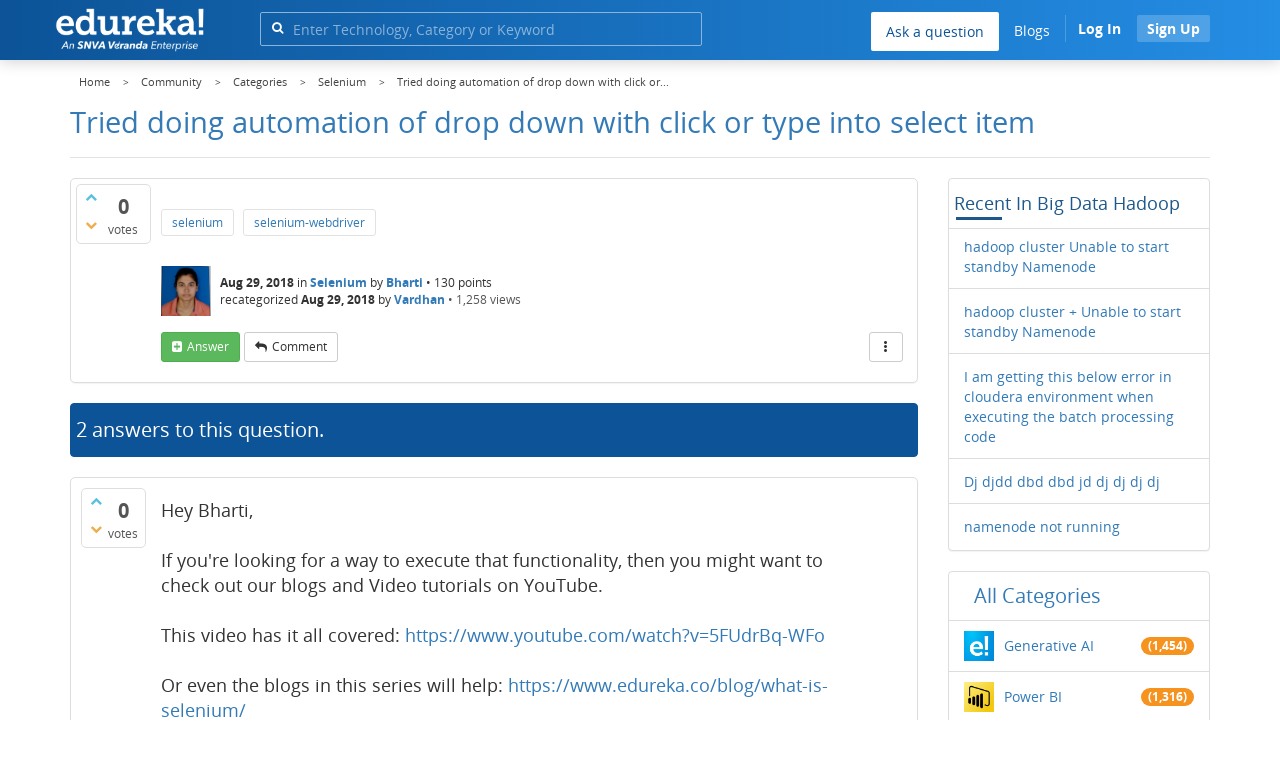

--- FILE ---
content_type: text/html; charset=utf-8
request_url: https://www.edureka.co/community/17343/tried-doing-automation-drop-with-click-type-into-select-item?show=17399
body_size: 25182
content:
<!DOCTYPE html>
<html lang="en">
	<!-- Powered by Question2Answer - http://www.question2answer.org/ -->
	<head>
		<meta http-equiv="content-type" content="text/html; charset=utf-8">
		<meta charset="utf-8">
		<meta name="viewport" content="width=device-width, initial-scale=1">
		<title>Tried doing automation of drop down with click or type into    select item  | Edureka Community</title>
		
        <script>
            var refresh_hash ="1770036149";
            var edurekaurl ="www.edureka.co";
            var catTitle="Selenium";
            var clevertap_AccountId = "654-ZKZ-856Z";
            var clevertap_user_id = "";
            var clevertap_user_email = ""; 
            var clevertap_site_Title="Tried doing automation of drop down with click or type into    select item ";
            var donut_theme_url="https://www.edureka.co/community/qa-theme/Donut-theme";
            var donut_new_theme_url="https://d1jnx9ba8s6j9r.cloudfront.net/community/qa-theme/Donut-theme";
            var template="question";
            var askCategories =[];
            var track_utm_source = "";
            var recaptchaKey = "6Lf4mSYUAAAAAEaBoohSdOcvtcUgJg3Dad0R-0aj";
            var ECOM_CATEGORY_ID = "6";
            var ecom_base_url = "https://www.edureka.co";
            var user_api_base_url = "https://api-user.edureka.co";
            var webinar_api_base_url = "https://api-webinars.edureka.co";
            var user_api_token = "775359ee06188eca9c8a47e216069a106ab082145a0311e42d323fc2799dcf67";
            
       </script>
		<script src="https://d1jnx9ba8s6j9r.cloudfront.net/community/qa-theme/Donut-theme/jsver.1770036149/js/edureka-clevertap.js" type="text/javascript"></script>
		<script src="https://d1jnx9ba8s6j9r.cloudfront.net/community/qa-theme/Donut-theme/jsver.1770036149/js/community_clevertap_events.js" type="text/javascript" defer></script>
		<script src="https://d1jnx9ba8s6j9r.cloudfront.net/community/qa-theme/Donut-theme/jsver.1770036149/js/community_clevertap_events_v2.js" type="text/javascript" defer></script>
		 
        <!-- Google Analytics -->
        <script>
            var community_user_id_ga = "null";
            (function (i, s, o, g, r, a, m) {
                i["GoogleAnalyticsObject"] = r;
                i[r] = i[r] || function () {
                    (i[r].q = i[r].q || []).push(arguments)
                }, i[r].l = 1 * new Date();
                a = s.createElement(o),
                        m = s.getElementsByTagName(o)[0];
                a.async = 1;
                a.src = g;
                m.parentNode.insertBefore(a, m)
            })(window, document, "script", "//www.google-analytics.com/analytics.js", "ga");

            ga("create", "UA-33865789-2", "auto");
            ga("set", "userId", community_user_id_ga); // Set the user ID using signed-in user_id.
            ga("send", "pageview");
        </script>
		<script src="https://d1jnx9ba8s6j9r.cloudfront.net/community/qa-theme/Donut-theme/jsver.1770036149/js/community_ga_events.js" type="text/javascript" defer></script>
		
        <script type="text/javascript">
            function createCookie(name, value, days) {
                var expires;

                if (days) {
                    var date = new Date();
                    date.setTime(date.getTime() + (days * 24 * 60 * 60 * 1000));
                    expires = "; expires=" + date.toGMTString();
                } else {
                    expires = "";
                }
                document.cookie = encodeURIComponent(name) + "=" + encodeURIComponent(value) + expires + "; path=/";
            }

            function readCookie(name) {
                var nameEQ = encodeURIComponent(name) + "=";
                var ca = document.cookie.split(";");
                for (var i = 0; i < ca.length; i++) {
                    var c = ca[i];
                    while (c.charAt(0) === " ")
                        c = c.substring(1, c.length);
                    if (c.indexOf(nameEQ) === 0)
                        return decodeURIComponent(c.substring(nameEQ.length, c.length));
                }
                return null;
            }

            if (!readCookie("f_l_i_s_p")) {
                createCookie("f_l_i_s_p", "https://www.edureka.co/community/17343/tried-doing-automation-drop-with-click-type-into-select-item?show=17399", 0);
            }
        </script>
			<script src="https://d1jnx9ba8s6j9r.cloudfront.net/community/qa-theme/Donut-theme/jsver.1770036149/js/community_ga4_events.js" type="text/javascript" defer></script>
			<meta property="og:locale" content="en_US" >
			<meta property="og:title" content="Tried doing automation of drop down with click or type into    select item ">
			<meta property="og:type" content="article">
			<meta property="og:url" content="https://www.edureka.co/community/17343/tried-doing-automation-drop-with-click-type-into-select-item">
			<meta property="fb:app_id" content="334689249900154" >
			<meta property="article:publisher" content="https://www.facebook.com/edurekaIN/" >
			<meta itemprop="name" content="Tried doing automation of drop down with click or type into    select item ">
			<meta name="twitter:card" content="summary_large_image" >
			<meta name="twitter:site" content="@edurekaIN" >
			<meta name="twitter:title" content="Tried doing automation of drop down with click or type into    select item ">
			<meta property="og:site_name" content="Edureka Community">
			<meta name="twitter:creator" content="@edurekaIN" > 
			<meta property="og:description" content="Tried doing automation of drop down with click or type into    select item ">
			<meta itemprop="description" content="Tried doing automation of drop down with click or type into    select item ">
			<meta name="twitter:description" content="Tried doing automation of drop down with click or type into    select item ">
			<meta property="og:image" content="https://d1jnx9ba8s6j9r.cloudfront.net/community/imgver.1770036149/categoryimages/4.webp">
			<meta property="og:image:width" content="815" >
			<meta property="og:image:height" content="476" >
			<meta itemprop="image" content="https://d1jnx9ba8s6j9r.cloudfront.net/community/imgver.1770036149/categoryimages/4.webp">
			<meta name="twitter:image" content="https://d1jnx9ba8s6j9r.cloudfront.net/community/imgver.1770036149/categoryimages/4.webp">
			<meta name="description" content="Tried doing automation of drop down with click or type into    select item ">
			<meta name="keywords" content="Selenium,selenium,selenium-webdriver">
			<script src="https://accounts.google.com/gsi/client" defer></script>
			<script > var googleUser = {};
                                let googleButtonWrapper = null;
                                var enableGoogleSignIn = function() {
                                    google.accounts.id.initialize({
                                        client_id: "256344194969-339rculf5eu442p2if4r4p1c395alv33.apps.googleusercontent.com",
                                        callback: handleCredentialResponse
                                    });
                                    googleButtonWrapper = createFakeGoogleWrapper();
                                }; </script>
			<link rel="preload" href="https://d1jnx9ba8s6j9r.cloudfront.net/community/qa-theme/Donut-theme/fonts/OpenSans-Regular.woff?v=1.1.0" as="font" type="font/woff" crossorigin>
				<link rel="preload" href="https://d1jnx9ba8s6j9r.cloudfront.net/community/qa-theme/Donut-theme/fonts/OpenSans-Italic.woff?v=1.1.0" as="font" type="font/woff" crossorigin>
					<link rel="preload" href="https://d1jnx9ba8s6j9r.cloudfront.net/community/qa-theme/Donut-theme/fonts/OpenSans-Bold.woff?v=1.1.0" as="font" type="font/woff" crossorigin>
						<link rel="preload" href="https://d1jnx9ba8s6j9r.cloudfront.net/community/qa-theme/Donut-theme/fonts/OpenSans-BoldItalic.woff?v=1.1.0" as="font" type="font/woff" crossorigin>
							<link rel="preload" href="https://d1jnx9ba8s6j9r.cloudfront.net/community/qa-theme/Donut-theme/fonts/fontawesome-webfont.woff?v=4.2.0" as="font" type="font/woff" crossorigin>
								<link rel="stylesheet" type="text/css" href="https://d1jnx9ba8s6j9r.cloudfront.net/community/qa-theme/Donut-theme/cssver.1770036149/css/font-awesome.min.css?4.2.0">
								<link rel="stylesheet" type="text/css" href="https://d1jnx9ba8s6j9r.cloudfront.net/community/qa-theme/Donut-theme/cssver.1770036149/css/bootstrap.min.css?3.3.5">
								<link rel="stylesheet" type="text/css" href="https://d1jnx9ba8s6j9r.cloudfront.net/community/qa-theme/Donut-theme/cssver.1770036149/css/donut.css?1.6.2">
								<link rel="stylesheet" type="text/css" href="https://d1jnx9ba8s6j9r.cloudfront.net/community/qa-theme/Donut-theme/cssver.1770036149/css/signup.css?1.6.2">
								<link rel="stylesheet" type="text/css" href="https://d1jnx9ba8s6j9r.cloudfront.net/community/qa-theme/Donut-theme/cssver.1770036149/css/open-sans.css?1.6.2">
								<link rel="stylesheet" TYPE="text/css" href="https://www.edureka.co/community/qa-plugin/q2a-breadcrumbs-master/css/default.css">
								<link rel="stylesheet" href="https://www.edureka.co/community/qa-plugin/q2a-ultimate-widgets/widgets/recent_posts/styles/snow.css">
								
					<!-- HTML5 shim and Respond.js IE8 support of HTML5 elements and media queries -->
					   <!--[if lt IE 9]>
					     <script src="https://oss.maxcdn.com/html5shiv/3.7.2/html5shiv.min.js defer"></script>
					     <script src="https://oss.maxcdn.com/respond/1.4.2/respond.min.js defer"></script>
					<![endif]-->
				
								<link rel="canonical" href="https://www.edureka.co/community/17343/tried-doing-automation-drop-with-click-type-into-select-item">
								<link rel="search" type="application/opensearchdescription+xml" title="Edureka Community" href="../opensearch.xml">
								<!-- Global site tag (gtag.js) - Google Analytics -->
<script async defer src="https://www.googletagmanager.com/gtag/js?id=UA-108517196-1"></script>
<script defer src="https://www.googletagmanager.com/gtag/js?id=G-6JVFN5CRMW"></script>
<script>
    window.dataLayer = window.dataLayer || [];
    function gtag(){dataLayer.push(arguments);}
    gtag('js', new Date());
    gtag('config', 'UA-108517196-1');
   gtag('config',"G-6JVFN5CRMW");
</script>
<link rel="shortcut icon" href="https://d1jnx9ba8s6j9r.cloudfront.net/imgver.1512806340/img/favicon.ico" type="image/x-icon">
								<script>
								var qa_root = '..\/';
								var qa_request = '17343\/tried-doing-automation-drop-with-click-type-into-select-item';
								var qa_wysiwyg_editor_config = {
									filebrowserImageUploadUrl: '..\/wysiwyg-editor-upload?qa_only_image=1',
									defaultLanguage: 'en',
									language: ''
								};
								function qa_display_rule_1(first) {
									var e=document.getElementById('a_notify');
									var a_notify=e && (e.checked || (e.options && e.options[e.selectedIndex].value));
									var e=document.getElementById('a_email_display');
									if (e) { var d=(a_notify); if (first || (e.nodeName=='SPAN')) { e.style.display=d ? '' : 'none'; } else { if (d) { $(e).fadeIn(); } else { $(e).fadeOut(); } } }
									var e=document.getElementById('a_email_shown');
									if (e) { var d=(a_notify); if (first || (e.nodeName=='SPAN')) { e.style.display=d ? '' : 'none'; } else { if (d) { $(e).fadeIn(); } else { $(e).fadeOut(); } } }
									var e=document.getElementById('a_email_hidden');
									if (e) { var d=(!a_notify); if (first || (e.nodeName=='SPAN')) { e.style.display=d ? '' : 'none'; } else { if (d) { $(e).fadeIn(); } else { $(e).fadeOut(); } } }
								}
								function qa_display_rule_2(first) {
									var e=document.getElementById('c17343_notify');
									var c17343_notify=e && (e.checked || (e.options && e.options[e.selectedIndex].value));
									var e=document.getElementById('c17343_email_display');
									if (e) { var d=(c17343_notify); if (first || (e.nodeName=='SPAN')) { e.style.display=d ? '' : 'none'; } else { if (d) { $(e).fadeIn(); } else { $(e).fadeOut(); } } }
									var e=document.getElementById('c17343_email_shown');
									if (e) { var d=(c17343_notify); if (first || (e.nodeName=='SPAN')) { e.style.display=d ? '' : 'none'; } else { if (d) { $(e).fadeIn(); } else { $(e).fadeOut(); } } }
									var e=document.getElementById('c17343_email_hidden');
									if (e) { var d=(!c17343_notify); if (first || (e.nodeName=='SPAN')) { e.style.display=d ? '' : 'none'; } else { if (d) { $(e).fadeIn(); } else { $(e).fadeOut(); } } }
								}
								function qa_display_rule_3(first) {
									var e=document.getElementById('c17399_notify');
									var c17399_notify=e && (e.checked || (e.options && e.options[e.selectedIndex].value));
									var e=document.getElementById('c17399_email_display');
									if (e) { var d=(c17399_notify); if (first || (e.nodeName=='SPAN')) { e.style.display=d ? '' : 'none'; } else { if (d) { $(e).fadeIn(); } else { $(e).fadeOut(); } } }
									var e=document.getElementById('c17399_email_shown');
									if (e) { var d=(c17399_notify); if (first || (e.nodeName=='SPAN')) { e.style.display=d ? '' : 'none'; } else { if (d) { $(e).fadeIn(); } else { $(e).fadeOut(); } } }
									var e=document.getElementById('c17399_email_hidden');
									if (e) { var d=(!c17399_notify); if (first || (e.nodeName=='SPAN')) { e.style.display=d ? '' : 'none'; } else { if (d) { $(e).fadeIn(); } else { $(e).fadeOut(); } } }
								}
								function qa_display_rule_4(first) {
									var e=document.getElementById('c33797_notify');
									var c33797_notify=e && (e.checked || (e.options && e.options[e.selectedIndex].value));
									var e=document.getElementById('c33797_email_display');
									if (e) { var d=(c33797_notify); if (first || (e.nodeName=='SPAN')) { e.style.display=d ? '' : 'none'; } else { if (d) { $(e).fadeIn(); } else { $(e).fadeOut(); } } }
									var e=document.getElementById('c33797_email_shown');
									if (e) { var d=(c33797_notify); if (first || (e.nodeName=='SPAN')) { e.style.display=d ? '' : 'none'; } else { if (d) { $(e).fadeIn(); } else { $(e).fadeOut(); } } }
									var e=document.getElementById('c33797_email_hidden');
									if (e) { var d=(!c33797_notify); if (first || (e.nodeName=='SPAN')) { e.style.display=d ? '' : 'none'; } else { if (d) { $(e).fadeIn(); } else { $(e).fadeOut(); } } }
								}
								var qa_oldonload = window.onload;
								window.onload = function() {
									if (typeof qa_oldonload == 'function')
										qa_oldonload();
									
									jQuery('#a_notify').click(function() {
										qa_display_rule_1(false);
									});
									qa_display_rule_1(true);
									
									document.getElementById('anew').qa_load=function() { if (qa_ckeditor_a_content = CKEDITOR.replace('a_content', qa_wysiwyg_editor_config)) { qa_ckeditor_a_content.setData(document.getElementById('a_content_ckeditor_data').value); document.getElementById('a_content_ckeditor_ok').value = 1; } };
									document.getElementById('anew').qa_focus=function() { if (qa_ckeditor_a_content) qa_ckeditor_a_content.focus(); };
									
									jQuery('#c17343_notify').click(function() {
										qa_display_rule_2(false);
									});
									qa_display_rule_2(true);
									
									document.getElementById('c17343').qa_load=function() { if (qa_ckeditor_c17343_content = CKEDITOR.replace('c17343_content', qa_wysiwyg_editor_config)) { qa_ckeditor_c17343_content.setData(document.getElementById('c17343_content_ckeditor_data').value); document.getElementById('c17343_content_ckeditor_ok').value = 1; } };
									document.getElementById('c17343').qa_focus=function() { if (qa_ckeditor_c17343_content) qa_ckeditor_c17343_content.focus(); };
									
									jQuery('#c17399_notify').click(function() {
										qa_display_rule_3(false);
									});
									qa_display_rule_3(true);
									
									document.getElementById('c17399').qa_load=function() { if (qa_ckeditor_c17399_content = CKEDITOR.replace('c17399_content', qa_wysiwyg_editor_config)) { qa_ckeditor_c17399_content.setData(document.getElementById('c17399_content_ckeditor_data').value); document.getElementById('c17399_content_ckeditor_ok').value = 1; } };
									document.getElementById('c17399').qa_focus=function() { if (qa_ckeditor_c17399_content) qa_ckeditor_c17399_content.focus(); };
									
									jQuery('#c33797_notify').click(function() {
										qa_display_rule_4(false);
									});
									qa_display_rule_4(true);
									
									document.getElementById('c33797').qa_load=function() { if (qa_ckeditor_c33797_content = CKEDITOR.replace('c33797_content', qa_wysiwyg_editor_config)) { qa_ckeditor_c33797_content.setData(document.getElementById('c33797_content_ckeditor_data').value); document.getElementById('c33797_content_ckeditor_ok').value = 1; } };
									document.getElementById('c33797').qa_focus=function() { if (qa_ckeditor_c33797_content) qa_ckeditor_c33797_content.focus(); };
								};
								</script>
								<script src="https://www.edureka.co/community/qa-content/jquery-3.3.1.min.js"></script>
								<script src="https://www.edureka.co/community/qa-content/qa-page.js?1.7.5"></script>
								<script src="https://www.edureka.co/community/qa-content/qa-question.js?1.7.5"></script>
								<script src="../qa-plugin/wysiwyg-editor/ckeditor/ckeditor.js?1.7.5" defer></script>
								<script src="https://d1jnx9ba8s6j9r.cloudfront.net/community/qa-theme/Donut-theme/jsver.1770036149/js/bootstrap.min.js?3.3.5" type="text/javascript" defer></script>
								<script src="https://d1jnx9ba8s6j9r.cloudfront.net/community/qa-theme/Donut-theme/jsver.1770036149/js/donut.js?1.6.2" type="text/javascript" defer></script>
								<script src="https://d1jnx9ba8s6j9r.cloudfront.net/community/qa-theme/Donut-theme/jsver.1770036149/js/formValidation.js?1.6.2" type="text/javascript" defer></script>
								<script src="https://d1jnx9ba8s6j9r.cloudfront.net/community/qa-theme/Donut-theme/jsver.1770036149/js/bootstrapValidator.js?1.6.2" type="text/javascript" defer></script>
								<script src="https://d1jnx9ba8s6j9r.cloudfront.net/community/qa-theme/Donut-theme/jsver.1770036149/js/social-signup.js?1.6.2" type="text/javascript" defer></script>
								<script src="https://d1jnx9ba8s6j9r.cloudfront.net/community/qa-theme/Donut-theme/jsver.1770036149/js/lazyImages.js?1.6.2" type="text/javascript" defer></script>
								<script src="https://d1jnx9ba8s6j9r.cloudfront.net/community/qa-theme/Donut-theme/jsver.1770036149/js/lazyloadContent.js?1.6.2" type="text/javascript" defer></script>
								<script>uw_ajax_url = "https://www.edureka.co/community/qa-plugin/q2a-ultimate-widgets/ajax.php";</script>
								
						<style>
						
						</style>
							</head>
							<body
								class="qa-template-question qa-category-4 qa-body-js-off"
								>
								<p class="new_request" style="display:none">17343/tried-doing-automation-drop-with-click-type-into-select-item</p>
								<script>
									var b=document.getElementsByTagName('body')[0];
									b.className=b.className.replace('qa-body-js-off', 'qa-body-js-on');
								</script>
								        <header id="nav-header" class="comm_hdr">
            <nav id="nav" class="navbar navbar-static-top fixed"
                 role="navigation" data-spy="affix" data-offset-top="120">
                <div class="container no-padding">
                    <div class="navbar-header mob_navhd_bx">
                        <button type="button" class="navbar-toggle collapsed" data-toggle="collapse"
                                data-target=".navbar-collapse">
                            <span class="sr-only">Toggle navigation</span>
                            <span class="glyphicon glyphicon-menu-hamburger"></span>
                        </button>
                    </div>
                    <div class="logo-wrapper logo-wrapper_mob">
                        								<div class="qa-logo">
									<a href="https://www.edureka.co" class="qa-logo-link edureka"><img src="https://www.edureka.co/img/Edureka_SNVA_New1_Ver_Enter_Logo.webp" alt="edu-community" class="img-responsive edu-comminity-logo-desk logo1 desk_lg_bx"></a>
								</div>
                    </div>
                    <div class="col-lg-5 col-md-4 col-sm-4 col-xs-2  custom-search hidden-xs">
                        								<div class="side-search-bar hidden-xs">
									<form class="search-form" role="form" method="get" action="../search" aria-label="search-from">
										
										<div class="input-group">
											<input type="text" name="q" value="" class="qa-search-field form-control" placeholder="Enter Technology, Category or Keyword ">
											<span class="input-group-btn">
												<button type="submit" value="" class="btn qa-search-button" aria-label="search"><span class="fa fa-search"></span></button>
											</span>
										</div>
									</form>
								</div>
                    </div>

                    <div class="col-sm-5 navbar-collapse collapse main-nav navbar-right">
                        <ul class="nav navbar-nav inner-drop-nav mobin-drop-nav">

                                                        <!--                                 <li><a target="_blank" href="https://www.edureka.co/corporate-training">Corporate Training</a></li>
                                                            <li> <a target="_blank"  href="https://www.edureka.co/all-courses">Courses</a></li>
                            -->                                                  <li><div class="menu-back-close-btn visible-xs"><i class="fa fa-angle-left" aria-hidden="true"></i> Back</div></li>
                            <li class="ask_qa_bx"><a href='https://www.edureka.co/community/ask' target="_blank" class="ga-ask-question" data-page="Threads Page">Ask a question</a></li>
                            <li class="blg_bx"><a href='https://www.edureka.co/blog/' target="_blank">Blogs</a></li>
                            <li><div class="open-categories-btn-nav visible-xs">Browse Categories <i class="fa fa-angle-right" aria-hidden="true"></i></div>
                                <ul class="browse-category-section-nav visible-xs">
                                    <li><div class="categories-back-btn-nav"><i class="fa fa-angle-left" aria-hidden="true"></i> Browse Categories</div></li>
                                    <li><a href="https://www.edureka.co/community/generative-ai">Generative AI</a></li><li><a href="https://www.edureka.co/community/power-bi">Power BI</a></li><li><a href="https://www.edureka.co/community/devops-and-agile">DevOps & Agile</a></li><li><a href="https://www.edureka.co/community/category-data-science">Data Science</a></li><li><a href="https://www.edureka.co/community/chatgpt">ChatGPT</a></li><li><a href="https://www.edureka.co/community/cyber-security-&-ethical-hacking">Cyber Security & Ethical Hacking</a></li><li><a href="https://www.edureka.co/community/data-science">Data Analytics</a></li><li><a href="https://www.edureka.co/community/cloud-computing">Cloud Computing</a></li><li><a href="https://www.edureka.co/community/machine-learning">Machine Learning</a></li><li><a href="https://www.edureka.co/community/pmp">PMP</a></li><li><a href="https://www.edureka.co/community/python">Python</a></li><li><a href="https://www.edureka.co/community/salesforce">SalesForce</a></li><li><a href="https://www.edureka.co/community/selenium">Selenium</a></li><li><a href="https://www.edureka.co/community/software-testing">Software Testing</a></li><li><a href="https://www.edureka.co/community/tableau">Tableau</a></li><li><a href="https://www.edureka.co/community/web-development">Web Development</a></li><li><a href="https://www.edureka.co/community/ui-ux-design-certification-course">UI UX Design</a></li><li><a href="https://www.edureka.co/community/java">Java</a></li><li><a href="https://www.edureka.co/community/azure">Azure</a></li><li><a href="https://www.edureka.co/community/database">Database</a></li><li><a href="https://www.edureka.co/community/big-data-hadoop">Big Data Hadoop</a></li><li><a href="https://www.edureka.co/community/blockchain">Blockchain</a></li><li><a href="https://www.edureka.co/community/digital-marketing">Digital Marketing</a></li><li><a href="https://www.edureka.co/community/c#">C#</a></li><li><a href="https://www.edureka.co/community/c">C++</a></li><li><a href="https://www.edureka.co/community/iot-internet-of-things">IoT (Internet of Things)</a></li><li><a href="https://www.edureka.co/community/kotlin">Kotlin</a></li><li><a href="https://www.edureka.co/community/linux-administration">Linux Administration</a></li><li><a href="https://www.edureka.co/community/microstrategy">MicroStrategy</a></li><li><a href="https://www.edureka.co/community/mobile-development">Mobile Development</a></li><li><a href="https://www.edureka.co/community/others">Others</a></li><li><a href="https://www.edureka.co/community/rpa">RPA</a></li><li><a href="https://www.edureka.co/community/talend">Talend</a></li><li><a href="https://www.edureka.co/community/typesript">TypeSript</a></li><li><a href="https://www.edureka.co/community/apache-kafka">Apache Kafka</a></li><li><a href="https://www.edureka.co/community/apache-spark">Apache Spark</a></li><li><a href="https://www.edureka.co/community/career-counselling">Career Counselling</a></li><li><a href="https://www.edureka.co/community/events-&-trending-topics">Events & Trending Topics</a></li><li><a href="https://www.edureka.co/community/ask-us-anything">Ask us Anything!</a></li>                                </ul>
                            </li>

                            

                                                            <li class="donut-navigation pull-right login_before">
                                    
<ul class="nav navbar-nav navbar-right login-nav">
    <li class="dropdown login-dropdown login active btn_align_community_signin community_sign_btn_align">
        <button type="button" class="signin_submit_btn navbar-login-button btn-normal communtity_sig_btn_height btn signIn_popup ga-login-header-click" data-page="Threads Page">Log In</button>
        <button type="button" class="signin_submit_btn navbar-login-button btn-warning communtity_sig_btn_height btn signUp_popup ga-signup-header-click" data-page="Threads Page">Sign Up</button>

<!--        <ul class="dropdown-menu" role="menu" id="login-dropdown-menu">
                        
                                        <li>
                    <div class="login-or">
                        <hr class="hr-or colorgraph">
                        <span class="span-or">or</span>
                    </div>
                </li>
                          
           <form role="form" action=""
                  method="post">
                <li>
                    <label>
                                            </label>
                    <input type="text" class="form-control" id="qa-userid" name="emailhandle"
                           placeholder="">
                </li>

                <li>
                    <label>
                                            </label>
                    <input type="password" class="form-control" id="qa-password" name="password"
                           placeholder="">
                </li>
                <li>
                    <label class="checkbox inline">
                        <input type="checkbox" name="remember" id="qa-rememberme"
                               value="1">                     </label>
                </li>
                <li class="hidden">
                    <input type="hidden" name="code"
                           value="">
                </li>
                <li>
                    <button type="submit" value="" id="qa-login" name="dologin" class="btn btn-primary btn-block">
                                            </button>
                </li>
                <li class="forgot-password">
                    <a href=""></a>
                    |
                    <a href=""></a>
                </li>
            </form>
                
        </ul>-->
    </li>
</ul>
                                </li>
                                                       

                        </ul>
                    </div>
                </div>
                <div class="slideroverlay"></div>
            </nav>
        </header>
        
												<div class="container">
													<div class="top-divider"></div>
												</div>
												<div class="container visible-xs">
													<div class="top-search-bar">
														<form class="search-form" role="form" method="get" action="../search" aria-label="search-from">
															
															<div class="input-group">
																<input type="text" name="q" value="" class="qa-search-field form-control" placeholder="Enter Technology, Category or Keyword ">
																<span class="input-group-btn">
																	<button type="submit" value="" class="btn qa-search-button" aria-label="search"><span class="fa fa-search"></span></button>
																</span>
															</div>
														</form>
													</div>
												</div>
												<main class="donut-masthead">
													<div class="container">
													</div>
													<div class="container">
														<div class="qa-widgets-full qa-widgets-full-top">
															<div class="qa-widget-full qa-widget-full-top">
																<div class="breadcrumb-wrapper">
																	<ul class="breadcrumb clearfix" itemscope itemtype="http://schema.org/BreadcrumbList">
																		<li itemprop="itemListElement" itemscope itemtype="http://schema.org/ListItem"><a href="https://www.edureka.co" itemprop="item"><span itemprop="name">Home</span></a><meta itemprop="position" content="1"></li>
																			<li breadcrumbs-home itemprop="itemListElement" itemscope itemtype="http://schema.org/ListItem" ><a href="https://www.edureka.co/community/" itemprop="item" > <span itemprop="name"> Community </span></a><meta itemprop="position" content="2"></li>
																				<li breadcrumbs-question itemprop="itemListElement" itemscope itemtype="http://schema.org/ListItem" ><a href="https://www.edureka.co/community/categories" itemprop="item" > <span itemprop="name"> Categories </span></a><meta itemprop="position" content="3"></li>
																					<li breadcrumbs-question itemprop="itemListElement" itemscope itemtype="http://schema.org/ListItem" ><a href="https://www.edureka.co/community/selenium" itemprop="item" > <span itemprop="name"> Selenium </span></a><meta itemprop="position" content="4"></li>
																						<li breadcrumbs-question itemprop="itemListElement" itemscope itemtype="http://schema.org/ListItem" ><span itemprop="name"> Tried doing automation of drop down with click or... </span><meta itemprop="position" content="5"></li>
																						</ul>
																					</div>
																				</div>
																			</div>
																			
																			<div class="page-title">
																				<h1>
																					<span class="entry-title">Tried doing automation of drop down with click or type into    select item </span>
																				</h1>
																			</div>
																		</div>
																	</main>
																	<div class="qa-body-wrapper container">
																		
																		<div class="qa-header clearfix">
																			<div class="qa-header-clear clearfix">
																			</div>
																		</div> <!-- END qa-header -->
																		
																		<div class="qa-main-shadow clearfix">
																			
																			<div class="qa-main-wrapper clearfix row">
																				
																				<div class="qa-main col-md-9 col-xs-12 pull-left">
																					<div class="qa-part-q-view">
																						<div class="qa-q-view  hentry question" id="q17343">
																							<form method="post" action="../17343/tried-doing-automation-drop-with-click-type-into-select-item?show=17399">
																								<div class="qa-q-view-stats">
																									<div class="qa-voting qa-voting-net" id="voting_17343">
																										<div class="qa-vote-buttons qa-vote-buttons-net">
																										<button title="Click to vote up" name="vote_17343_1_q17343" data-questionId="17343" data-questiontitle="Tried doing automation of drop down with click or type into &amp;  select item." data-position="" data-category="Selenium"onclick="return qa_vote_click(this);" type="submit" value="+" class="qa-vote-first-button qa-vote-up-button"> <span class="fa fa-chevron-up"></span> </button>
																									<button title="Click to vote down" name="vote_17343_-1_q17343"data-questionId="17343" data-questiontitle="Tried doing automation of drop down with click or type into &amp;  select item." data-position="" data-category="Selenium"onclick="return qa_vote_click(this);" type="submit" value="&ndash;" class="qa-vote-second-button qa-vote-down-button"> <span class="fa fa-chevron-down"></span> </button>
																								</div>
																								<div class="qa-vote-count qa-vote-count-net">
																									<span class="qa-netvote-count">
																										<span class="qa-netvote-count-data">0<span class="votes-up"><span class="value-title" title="0"></span></span><span class="votes-down"><span class="value-title" title="0"></span></span></span><span class="qa-netvote-count-pad"> votes</span>
																									</span>
																								</div>
																								<div class="qa-vote-clear clearfix">
																								</div>
																							</div>
																						</div>
																						<input type="hidden" name="code" value="0-1770057457-043901d8e292b24a60afd70f4fa9df9cd0002657">
																					</form>
																					<div class="qa-q-view-main">
																						<form method="post" action="../17343/tried-doing-automation-drop-with-click-type-into-select-item?show=17399">
																							<div class="qa-q-view-content">
																								<a name="17343"></a><div class="entry-content"></div>
																							</div>
																							<div class="qa-q-view-tags clearfix ga-tags" data-category="Selenium">
																								<ul class="qa-q-view-tag-list">
																									<li class="qa-q-view-tag-item"><a href="../tag/selenium" rel="tag" class="ga-tag-link qa-tag-link" data-questionTitle="Tried doing automation of drop down with click or type into &amp;  select item." data-category="Selenium" data-questionId="17343">selenium</a></li>
																									<li class="qa-q-view-tag-item"><a href="../tag/selenium-webdriver" rel="tag" class="ga-tag-link qa-tag-link" data-questionTitle="Tried doing automation of drop down with click or type into &amp;  select item." data-category="Selenium" data-questionId="17343">selenium-webdriver</a></li>
																								</ul>
																							</div>
																							<span class="qa-q-view-avatar-meta ga-link" data-category="Selenium">
																								<span class="qa-q-view-avatar">
																									<img data-src="https://d1jnx9ba8s6j9r.cloudfront.net/imgver.1770036149/img/userimages/1201723727.jpg"width="50" height="50"class="lazyImages qa-avatar-image" alt="">
																								</span>
																								<span class="qa-q-view-meta">
																									<span class="qa-q-view-when">
																										<span class="qa-q-view-when-data"><span class="published"><span class="value-title" title="2018-08-28T19:46:16+0000">Aug 29, 2018</span></span></span>
																									</span>
																									<span class="qa-q-view-where">
																										<span class="qa-q-view-where-pad">in </span><span class="qa-q-view-where-data"><a href="../selenium" class="ga-cat-link qa-category-link">Selenium</a></span>
																									</span>
																									<span class="qa-q-view-who">
																										<span class="qa-q-view-who-pad">by </span>
																									<span class="qa-q-view-who-data"><span class="vcard author"><a href="../user/407113" class="qa-user-link ga-click-user-link">Bharti</a></span></span><span class=" breakitem visible-xs"></br></span>
																									<span class="qa-q-view-who-points">
																										<span class="qa-q-view-who-points-pad">&bull;&nbsp;</span><span class="qa-q-view-who-points-data">130</span><span class="qa-q-view-who-points-pad"> points </span>
																									</span>
																								</span>
																								<br>
																								<span class="qa-q-view-what">recategorized</span>
																								<span class="qa-q-view-when">
																									<span class="qa-q-view-when-data"><span class="updated"><span class="value-title" title="2018-08-28T19:49:13+0000">Aug 29, 2018</span></span></span>
																								</span>
																								<span class="qa-q-view-who">
																									<span class="qa-q-view-who-pad">by </span><span class="qa-q-view-who-data"><a href="../user/119311" class="qa-user-link ga-click-user-link">Vardhan</a></span>
																								</span>
																								<span class="qa-q-item-view-count">
																									&bull;
																									<span class="q-item-view">
																										<span class="q-item-view-data">1,258</span><span class="q-item-view-pad"> views</span>
																									</span>
																								</span>
																							</span>
																						</span>
																						<div class="qa-q-view-buttons clearfix">
																							<div class="default-buttons pull-left">
																								<button name="q_doanswer" data-questionId="17343" data-category="Selenium" data-questionTitle="Tried doing automation of drop down with click or type into &amp;  select item." id="q_doanswer" onclick="return qa_toggle_element('anew')" title="Answer this question" type="submit" class="qa-form-light-button qa-form-light-button-answer">answer</button>
																								<button name="q_docomment" data-questionId="17343" data-category="Selenium" data-questionTitle="Tried doing automation of drop down with click or type into &amp;  select item." onclick="return qa_toggle_element('c17343')" title="Add a comment on this question" type="submit" class="qa-form-light-button qa-form-light-button-comment">comment</button>
																							</div>
																							<div class="action-buttons pull-right">
																								<div class="btn-group">
																									<button type="button" class="qa-form-light-button dropdown-toggle" data-toggle="dropdown" aria-haspopup="true" aria-expanded="false" title="More actions" aria-label="More Actions">
																										<span class="glyphicon glyphicon-option-vertical"></span>
																									</button>
																									<ul class="dropdown-menu action-buttons-dropdown">
																										<li>
																											<button name="q_doflag" onclick="qa_show_waiting_after(this, false);" title="Flag this question as spam or inappropriate" type="submit" class="qa-form-light-button qa-form-light-button-flag">flag</button>
																											
																										</li>
																									</ul>
																								</div>
																							</div>
																						</div>
																						
																						<div class="qa-q-view-c-list" style="display:none;" id="c17343_list">
																						</div> <!-- END qa-c-list -->
																						
																						<input type="hidden" name="code" value="0-1770057457-d077762cb4324ecf105491d7efd84cce40154398">
																						<input type="hidden" name="qa_click" value="">
																					</form>
																					<div class="qa-c-form" id="c17343" style="display:none;">
																						<h2>Your comment on this question:</h2>
																						<form method="post" action="../17343/tried-doing-automation-drop-with-click-type-into-select-item?show=17399" name="c_form_17343">
																							<table class="qa-form-tall-table">
																								<tr>
																									<td class="qa-form-tall-data">
																										<input name="c17343_content_ckeditor_ok" id="c17343_content_ckeditor_ok" type="hidden" value="0"><input name="c17343_content_ckeditor_data" id="c17343_content_ckeditor_data" type="hidden" value="">
																										<textarea name="c17343_content" rows="4" cols="40" class="qa-form-tall-text  form-control"></textarea>
																									</td>
																								</tr>
																								<tr>
																									<td class="qa-form-tall-label">
																										Your name to display (optional):
																									</td>
																								</tr>
																								<tr>
																									<td class="qa-form-tall-data">
																										<input name="c17343_name" type="text" value="" class="qa-form-tall-text form-control">
																									</td>
																								</tr>
																								<tr>
																									<td class="qa-form-tall-label">
																										<label>
																											<input name="c17343_notify" id="c17343_notify" onclick="if (document.getElementById('c17343_notify').checked) document.getElementById('c17343_email').focus();" type="checkbox" value="1" checked class="qa-form-tall-checkbox">
																											<span id="c17343_email_shown">Email me at this address if a comment is added after mine:</span><span id="c17343_email_hidden" style="display:none;">Email me if a comment is added after mine</span>
																										</label>
																									</td>
																								</tr>
																								<tbody id="c17343_email_display">
																									<tr>
																										<td class="qa-form-tall-data">
																											<input name="c17343_email" id="c17343_email" type="text" value="" class="qa-form-tall-text form-control">
																											<div class="qa-form-tall-note">Privacy: Your email address will only be used for sending these notifications.</div>
																										</td>
																									</tr>
																								</tbody>
																								<tr>
																									<td colspan="1" class="qa-form-tall-buttons ">
																										<button onclick="if (qa_ckeditor_c17343_content) qa_ckeditor_c17343_content.updateElement(); return qa_submit_comment(17343, 17343, this,'Tried doing automation of drop down with click or type into &  select item.','Selenium',);" title="" type="submit" class="qa-form-tall-button qa-form-tall-button-comment">Add comment</button>
																										<button name="docancel" onclick="return qa_toggle_element()" title="" type="submit" class="qa-form-tall-button qa-form-tall-button-cancel">Cancel</button>
																									</td>
																								</tr>
																							</table>
																							<input type="hidden" name="c17343_editor" value="WYSIWYG Editor">
																							<input type="hidden" name="c17343_doadd" value="1">
																							<input type="hidden" name="c17343_code" value="0-1770057457-1160a96010a4b61e94dcd9ac928631cf6dc9cd59">
																						</form>
																					</div> <!-- END qa-c-form -->
																					
																				</div> <!-- END qa-q-view-main -->
																				<div class="qa-q-view-clear clearfix">
																				</div>
																			</div> <!-- END qa-q-view -->
																			
																		</div>
																		<div class="qa-part-a-form">
																			<h2 id="a_list_title">2 answers to this question.</h2>
																			<div class="qa-a-form" id="anew" style="display:none;">
																				<h2>Your answer</h2>
																				<form method="post" action="../17343/tried-doing-automation-drop-with-click-type-into-select-item?show=17399" name="a_form">
																					<table class="qa-form-tall-table">
																						<tr>
																							<td class="qa-form-tall-data">
																								<input name="a_content_ckeditor_ok" id="a_content_ckeditor_ok" type="hidden" value="0"><input name="a_content_ckeditor_data" id="a_content_ckeditor_data" type="hidden" value="">
																								<textarea name="a_content" rows="12" cols="40" class="qa-form-tall-text  form-control"></textarea>
																							</td>
																						</tr>
																						<tr>
																							<td class="qa-form-tall-label">
																								Your name to display (optional):
																							</td>
																						</tr>
																						<tr>
																							<td class="qa-form-tall-data">
																								<input name="a_name" type="text" value="" class="qa-form-tall-text form-control">
																							</td>
																						</tr>
																						<tr>
																							<td class="qa-form-tall-label">
																								<label>
																									<input name="a_notify" id="a_notify" onclick="if (document.getElementById('a_notify').checked) document.getElementById('a_email').focus();" type="checkbox" value="1" checked class="qa-form-tall-checkbox">
																									<span id="a_email_shown">Email me at this address if my answer is selected or commented on:</span><span id="a_email_hidden" style="display:none;">Email me if my answer is selected or commented on</span>
																								</label>
																							</td>
																						</tr>
																						<tbody id="a_email_display">
																							<tr>
																								<td class="qa-form-tall-data">
																									<input name="a_email" id="a_email" type="text" value="" class="qa-form-tall-text form-control">
																									<div class="qa-form-tall-note">Privacy: Your email address will only be used for sending these notifications.</div>
																								</td>
																							</tr>
																						</tbody>
																						<tr>
																							<td colspan="1" class="qa-form-tall-buttons ">
																								<button onclick="if (qa_ckeditor_a_content) qa_ckeditor_a_content.updateElement(); return qa_submit_answer(17343, this,'Tried doing automation of drop down with click or type into &  select item.','Selenium');" title="" type="submit" class="qa-form-tall-button qa-form-tall-button-answer">Add answer</button>
																								<button name="docancel" onclick="return qa_toggle_element();" title="" type="submit" class="qa-form-tall-button qa-form-tall-button-cancel">Cancel</button>
																							</td>
																						</tr>
																					</table>
																					<input type="hidden" name="a_editor" value="WYSIWYG Editor">
																					<input type="hidden" name="a_doadd" value="1">
																					<input type="hidden" name="code" value="0-1770057457-e1773314f6dbe5361025bc806db0625b3f2097d8">
																				</form>
																			</div> <!-- END qa-a-form -->
																			
																		</div>
																		<div class="qa-part-a-list">
																			<div class="qa-a-list" id="a_list">
																				
																				<div class="qa-a-list-item  hentry answer" id="a17399">
																					<form method="post" action="../17343/tried-doing-automation-drop-with-click-type-into-select-item?show=17399">
																						<div class="qa-voting qa-voting-net" id="voting_17399">
																							<div class="qa-vote-buttons qa-vote-buttons-net">
																							<button title="Click to vote up" name="vote_17399_1_a17399" data-questionId="17399" data-questiontitle="Tried doing automation of drop down with click or type into &amp;  select item." data-position="1" data-category="Selenium"onclick="return qa_vote_click(this);" type="submit" value="+" class="qa-vote-first-button qa-vote-up-button"> <span class="fa fa-chevron-up"></span> </button>
																						<button title="Click to vote down" name="vote_17399_-1_a17399"data-questionId="17399" data-questiontitle="Tried doing automation of drop down with click or type into &amp;  select item." data-position="1" data-category="Selenium"onclick="return qa_vote_click(this);" type="submit" value="&ndash;" class="qa-vote-second-button qa-vote-down-button"> <span class="fa fa-chevron-down"></span> </button>
																					</div>
																					<div class="qa-vote-count qa-vote-count-net">
																						<span class="qa-netvote-count">
																							<span class="qa-netvote-count-data">0<span class="votes-up"><span class="value-title" title="0"></span></span><span class="votes-down"><span class="value-title" title="0"></span></span></span><span class="qa-netvote-count-pad"> votes</span>
																						</span>
																					</div>
																					<div class="qa-vote-clear clearfix">
																					</div>
																				</div>
																				<input type="hidden" name="code" value="0-1770057457-043901d8e292b24a60afd70f4fa9df9cd0002657">
																			</form>
																			<div class="qa-a-item-main">
																				<form method="post" action="../17343/tried-doing-automation-drop-with-click-type-into-select-item?show=17399">
																					<div class="qa-a-selection">
																					</div>
																					<div class="qa-a-item-content">
																						<a name="17399"></a><div class="entry-content">Hey Bharti,<br />
<br />
If you're looking for a way to execute that functionality, then you might want to check out our blogs and Video tutorials on YouTube.<br />
<br />
This video has it all covered: <a href="https://www.youtube.com/watch?v=5FUdrBq-WFo" rel="nofollow">https://www.youtube.com/watch?v=5FUdrBq-WFo</a><br />
<br />
Or even the blogs in this series will help: <a href="https://www.edureka.co/blog/what-is-selenium/">https://www.edureka.co/blog/what-is-selenium/</a></div>
																					</div>
																					<span class="qa-a-item-avatar-meta ga-link" data-category="Selenium">
																						<span class="qa-a-item-avatar">
																							<img data-src="https://d1jnx9ba8s6j9r.cloudfront.net/community/qa-theme/Donut-theme/imgver.1770036149/images/default-profile-pic.webp"width="40" height="40" class="lazyImages qa-avatar-image" alt="">
																						</span>
																						<span class="qa-a-item-meta">
																							<a rel="nofollow" href="../17343/tried-doing-automation-drop-with-click-type-into-select-item?show=17399#a17399" class="qa-a-item-what">answered</a>
																							<span class="qa-a-item-when">
																								<span class="qa-a-item-when-data"><span class="published updated"><span class="value-title" title="2018-08-28T20:19:29+0000">Aug 29, 2018</span></span></span>
																							</span>
																							<span class="qa-a-item-who">
																								<span class="qa-a-item-who-pad">by </span>
																							<span class="qa-a-item-who-data"><span class="vcard author"><a href="../user/119311" class="qa-user-link ga-click-user-link">Vardhan</a></span></span><span class=" breakitem visible-xs"></br></span>
																							<span class="qa-a-item-who-points">
																								<span class="qa-a-item-who-points-pad">&bull;&nbsp;</span><span class="qa-a-item-who-points-data">13,130</span><span class="qa-a-item-who-points-pad"> points </span>
																							</span>
																						</span>
																					</span>
																				</span>
																				<div class="qa-a-item-buttons clearfix">
																					<div class="default-buttons pull-left">
																						<button name="a17399_docomment" onclick="return qa_toggle_element('c17399')" data-questionId="17343" data-questionTitle="Tried doing automation of drop down with click or type into &amp;  select item." data-category="Selenium" data-answerposition="1" title="Add a comment on this answer" type="submit" class="qa-form-light-button qa-form-light-button-comment">comment</button>
																					</div>
																					<div class="action-buttons pull-right">
																						<div class="btn-group">
																							<button type="button" class="qa-form-light-button dropdown-toggle" data-toggle="dropdown" aria-haspopup="true" aria-expanded="false" title="More actions" aria-label="More Actions">
																								<span class="glyphicon glyphicon-option-vertical"></span>
																							</button>
																							<ul class="dropdown-menu action-buttons-dropdown">
																								<li>
																									<button name="a17399_doflag" onclick="return qa_answer_click(17399, 17343, this);" title="Flag this answer as spam or inappropriate" type="submit" class="qa-form-light-button qa-form-light-button-flag">flag</button>
																									
																								</li>
																								<li>
																									<button name="a17399_dofollow" title="Ask a new question relating to this answer" type="submit" class="qa-form-light-button qa-form-light-button-follow">ask related question</button>
																									
																								</li>
																							</ul>
																						</div>
																					</div>
																				</div>
																				
																				<div class="qa-a-item-c-list" style="display:none;" id="c17399_list">
																				</div> <!-- END qa-c-list -->
																				
																				<input type="hidden" name="code" value="0-1770057457-f3152a511994910cc3864e5d6d9763d60e75a124">
																				<input type="hidden" name="qa_click" value="">
																			</form>
																			<div class="qa-c-form" id="c17399" style="display:none;">
																				<h2>Your comment on this answer:</h2>
																				<form method="post" action="../17343/tried-doing-automation-drop-with-click-type-into-select-item?show=17399" name="c_form_17399">
																					<table class="qa-form-tall-table">
																						<tr>
																							<td class="qa-form-tall-data">
																								<input name="c17399_content_ckeditor_ok" id="c17399_content_ckeditor_ok" type="hidden" value="0"><input name="c17399_content_ckeditor_data" id="c17399_content_ckeditor_data" type="hidden" value="">
																								<textarea name="c17399_content" rows="4" cols="40" class="qa-form-tall-text  form-control"></textarea>
																							</td>
																						</tr>
																						<tr>
																							<td class="qa-form-tall-label">
																								Your name to display (optional):
																							</td>
																						</tr>
																						<tr>
																							<td class="qa-form-tall-data">
																								<input name="c17399_name" type="text" value="" class="qa-form-tall-text form-control">
																							</td>
																						</tr>
																						<tr>
																							<td class="qa-form-tall-label">
																								<label>
																									<input name="c17399_notify" id="c17399_notify" onclick="if (document.getElementById('c17399_notify').checked) document.getElementById('c17399_email').focus();" type="checkbox" value="1" checked class="qa-form-tall-checkbox">
																									<span id="c17399_email_shown">Email me at this address if a comment is added after mine:</span><span id="c17399_email_hidden" style="display:none;">Email me if a comment is added after mine</span>
																								</label>
																							</td>
																						</tr>
																						<tbody id="c17399_email_display">
																							<tr>
																								<td class="qa-form-tall-data">
																									<input name="c17399_email" id="c17399_email" type="text" value="" class="qa-form-tall-text form-control">
																									<div class="qa-form-tall-note">Privacy: Your email address will only be used for sending these notifications.</div>
																								</td>
																							</tr>
																						</tbody>
																						<tr>
																							<td colspan="1" class="qa-form-tall-buttons ">
																								<button onclick="if (qa_ckeditor_c17399_content) qa_ckeditor_c17399_content.updateElement(); return qa_submit_comment(17343, 17399, this,'Tried doing automation of drop down with click or type into &  select item.','Selenium',1);" title="" type="submit" class="qa-form-tall-button qa-form-tall-button-comment">Add comment</button>
																								<button name="docancel" onclick="return qa_toggle_element()" title="" type="submit" class="qa-form-tall-button qa-form-tall-button-cancel">Cancel</button>
																							</td>
																						</tr>
																					</table>
																					<input type="hidden" name="c17399_editor" value="WYSIWYG Editor">
																					<input type="hidden" name="c17399_doadd" value="1">
																					<input type="hidden" name="c17399_code" value="0-1770057457-51b2883c2853981d0b2375f7f4e5df6dcb235d44">
																				</form>
																			</div> <!-- END qa-c-form -->
																			
																		</div> <!-- END qa-a-item-main -->
																		<div class="qa-a-item-clear clearfix">
																		</div>
																	</div> <!-- END qa-a-list-item -->
																	
																	<div class="qa-a-list-item  hentry answer" id="a33797">
																		<form method="post" action="../17343/tried-doing-automation-drop-with-click-type-into-select-item?show=17399">
																			<div class="qa-voting qa-voting-net" id="voting_33797">
																				<div class="qa-vote-buttons qa-vote-buttons-net">
																				<button title="Click to vote up" name="vote_33797_1_a33797" data-questionId="33797" data-questiontitle="Tried doing automation of drop down with click or type into &amp;  select item." data-position="2" data-category="Selenium"onclick="return qa_vote_click(this);" type="submit" value="+" class="qa-vote-first-button qa-vote-up-button"> <span class="fa fa-chevron-up"></span> </button>
																			<button title="Click to vote down" name="vote_33797_-1_a33797"data-questionId="33797" data-questiontitle="Tried doing automation of drop down with click or type into &amp;  select item." data-position="2" data-category="Selenium"onclick="return qa_vote_click(this);" type="submit" value="&ndash;" class="qa-vote-second-button qa-vote-down-button"> <span class="fa fa-chevron-down"></span> </button>
																		</div>
																		<div class="qa-vote-count qa-vote-count-net">
																			<span class="qa-netvote-count">
																				<span class="qa-netvote-count-data">0<span class="votes-up"><span class="value-title" title="0"></span></span><span class="votes-down"><span class="value-title" title="0"></span></span></span><span class="qa-netvote-count-pad"> votes</span>
																			</span>
																		</div>
																		<div class="qa-vote-clear clearfix">
																		</div>
																	</div>
																	<input type="hidden" name="code" value="0-1770057457-043901d8e292b24a60afd70f4fa9df9cd0002657">
																</form>
																<div class="qa-a-item-main">
																	<form method="post" action="../17343/tried-doing-automation-drop-with-click-type-into-select-item?show=17399">
																		<div class="qa-a-selection">
																		</div>
																		<div class="qa-a-item-content">
																			<a name="33797"></a><div class="entry-content">


<p>Hello @Bharti, I was using the same and I figured out that the drop down is almost similar to text box if you know what you want to push in.</p>

<p>see this example where i used facebook's DOB section</p>

<pre>driver.get("<a href="https://www.facebook.com" rel="nofollow">https://www.facebook.com</a>");
driver.findElement(By.id("day")).sendKeys("6");
driver.findElement(By.id("month")).sendKeys("Nov");
Select year = new Select(driver.findElement(By.id("year")));
year.selectByVisibleText("2000");</pre>
</div>
																		</div>
																		<span class="qa-a-item-avatar-meta ga-link" data-category="Selenium">
																			<span class="qa-a-item-avatar">
																				<img data-src="https://d1jnx9ba8s6j9r.cloudfront.net/imgver.1770036149/img/userimages/640894461.png"width="40" height="40"class="lazyImages qa-avatar-image" alt="">
																			</span>
																			<span class="qa-a-item-meta">
																				<a rel="nofollow" href="../17343/tried-doing-automation-drop-with-click-type-into-select-item?show=33797#a33797" class="qa-a-item-what">answered</a>
																				<span class="qa-a-item-when">
																					<span class="qa-a-item-when-data"><span class="published updated"><span class="value-title" title="2018-12-20T16:02:08+0000">Dec 20, 2018</span></span></span>
																				</span>
																				<span class="qa-a-item-who">
																					<span class="qa-a-item-who-pad">by </span>
																				<span class="qa-a-item-who-data"><span class="vcard author"><a href="../user/402611" class="qa-user-link ga-click-user-link">Priyaj</a></span></span><span class=" breakitem visible-xs"></br></span>
																				<span class="qa-a-item-who-points">
																					<span class="qa-a-item-who-points-pad">&bull;&nbsp;</span><span class="qa-a-item-who-points-data">58,020</span><span class="qa-a-item-who-points-pad"> points </span>
																				</span>
																			</span>
																		</span>
																	</span>
																	<div class="qa-a-item-buttons clearfix">
																		<div class="default-buttons pull-left">
																			<button name="a33797_docomment" onclick="return qa_toggle_element('c33797')" data-questionId="17343" data-questionTitle="Tried doing automation of drop down with click or type into &amp;  select item." data-category="Selenium" data-answerposition="2" title="Add a comment on this answer" type="submit" class="qa-form-light-button qa-form-light-button-comment">comment</button>
																		</div>
																		<div class="action-buttons pull-right">
																			<div class="btn-group">
																				<button type="button" class="qa-form-light-button dropdown-toggle" data-toggle="dropdown" aria-haspopup="true" aria-expanded="false" title="More actions" aria-label="More Actions">
																					<span class="glyphicon glyphicon-option-vertical"></span>
																				</button>
																				<ul class="dropdown-menu action-buttons-dropdown">
																					<li>
																						<button name="a33797_doflag" onclick="return qa_answer_click(33797, 17343, this);" title="Flag this answer as spam or inappropriate" type="submit" class="qa-form-light-button qa-form-light-button-flag">flag</button>
																						
																					</li>
																					<li>
																						<button name="a33797_dofollow" title="Ask a new question relating to this answer" type="submit" class="qa-form-light-button qa-form-light-button-follow">ask related question</button>
																						
																					</li>
																				</ul>
																			</div>
																		</div>
																	</div>
																	
																	<div class="qa-a-item-c-list" style="display:none;" id="c33797_list">
																	</div> <!-- END qa-c-list -->
																	
																	<input type="hidden" name="code" value="0-1770057457-5e2f1de8fc1feea98cefd6af37a9d11d049c94e1">
																	<input type="hidden" name="qa_click" value="">
																</form>
																<div class="qa-c-form" id="c33797" style="display:none;">
																	<h2>Your comment on this answer:</h2>
																	<form method="post" action="../17343/tried-doing-automation-drop-with-click-type-into-select-item?show=17399" name="c_form_33797">
																		<table class="qa-form-tall-table">
																			<tr>
																				<td class="qa-form-tall-data">
																					<input name="c33797_content_ckeditor_ok" id="c33797_content_ckeditor_ok" type="hidden" value="0"><input name="c33797_content_ckeditor_data" id="c33797_content_ckeditor_data" type="hidden" value="">
																					<textarea name="c33797_content" rows="4" cols="40" class="qa-form-tall-text  form-control"></textarea>
																				</td>
																			</tr>
																			<tr>
																				<td class="qa-form-tall-label">
																					Your name to display (optional):
																				</td>
																			</tr>
																			<tr>
																				<td class="qa-form-tall-data">
																					<input name="c33797_name" type="text" value="" class="qa-form-tall-text form-control">
																				</td>
																			</tr>
																			<tr>
																				<td class="qa-form-tall-label">
																					<label>
																						<input name="c33797_notify" id="c33797_notify" onclick="if (document.getElementById('c33797_notify').checked) document.getElementById('c33797_email').focus();" type="checkbox" value="1" checked class="qa-form-tall-checkbox">
																						<span id="c33797_email_shown">Email me at this address if a comment is added after mine:</span><span id="c33797_email_hidden" style="display:none;">Email me if a comment is added after mine</span>
																					</label>
																				</td>
																			</tr>
																			<tbody id="c33797_email_display">
																				<tr>
																					<td class="qa-form-tall-data">
																						<input name="c33797_email" id="c33797_email" type="text" value="" class="qa-form-tall-text form-control">
																						<div class="qa-form-tall-note">Privacy: Your email address will only be used for sending these notifications.</div>
																					</td>
																				</tr>
																			</tbody>
																			<tr>
																				<td colspan="1" class="qa-form-tall-buttons ">
																					<button onclick="if (qa_ckeditor_c33797_content) qa_ckeditor_c33797_content.updateElement(); return qa_submit_comment(17343, 33797, this,'Tried doing automation of drop down with click or type into &  select item.','Selenium',2);" title="" type="submit" class="qa-form-tall-button qa-form-tall-button-comment">Add comment</button>
																					<button name="docancel" onclick="return qa_toggle_element()" title="" type="submit" class="qa-form-tall-button qa-form-tall-button-cancel">Cancel</button>
																				</td>
																			</tr>
																		</table>
																		<input type="hidden" name="c33797_editor" value="WYSIWYG Editor">
																		<input type="hidden" name="c33797_doadd" value="1">
																		<input type="hidden" name="c33797_code" value="0-1770057457-42d59e297e3e7608458cea955017e95255dd1e7d">
																	</form>
																</div> <!-- END qa-c-form -->
																
															</div> <!-- END qa-a-item-main -->
															<div class="qa-a-item-clear clearfix">
															</div>
														</div> <!-- END qa-a-list-item -->
														
													</div> <!-- END qa-a-list -->
													
												</div>
												<div class="qa-widgets-main qa-widgets-main-bottom">
													<div class="qa-widget-main qa-widget-main-bottom">
														<h2>
															Related Questions In Selenium
														</h2>
														<form method="post" action="../17343/tried-doing-automation-drop-with-click-type-into-select-item?show=17399">
															<div class="qa-q-list">
																
																<div class="qa-q-list-item row">
																	<div class="qa-q-item-stats">
																		<div class="qa-voting qa-voting-net" id="voting_2476">
																			<div class="qa-vote-buttons qa-vote-buttons-net">
																			<button title="Click to vote up" name="vote_2476_1_q2476" data-questionId="2476" data-questiontitle="How can we select an item from the drop-down list using class name attribute" data-position="" data-category="Selenium"onclick="return qa_vote_click(this);" type="submit" value="+" class="qa-vote-first-button qa-vote-up-button"> <span class="fa fa-chevron-up"></span> </button>
																		<button title="Click to vote down" name="vote_2476_-1_q2476"data-questionId="2476" data-questiontitle="How can we select an item from the drop-down list using class name attribute" data-position="" data-category="Selenium"onclick="return qa_vote_click(this);" type="submit" value="&ndash;" class="qa-vote-second-button qa-vote-down-button"> <span class="fa fa-chevron-down"></span> </button>
																	</div>
																	<div class="qa-vote-count qa-vote-count-net">
																		<span class="qa-netvote-count">
																			<span class="qa-netvote-count-data">0</span><span class="qa-netvote-count-pad"> votes</span>
																		</span>
																	</div>
																	<div class="qa-vote-clear clearfix">
																	</div>
																</div>
																<span class="qa-a-count">
																	<span class="qa-a-count-data">1</span><span class="qa-a-count-pad"> answer</span>
																</span>
															</div>
															<div class="qa-q-item-main">
																<h2 class="qa-q-item-title">
																	<a href="../2476/select-item-from-the-drop-down-list-using-class-name-attribute" class="ga-heading-click-question" data-category="Selenium"id="q2476">How can we select an item from the drop-down list using class name attribute</a>
																	
																</h2>
																<div class="qa-q-item-detail">
																	<p class="item-description">


You can use the below codes to ...<a rel="nofollow" href="../2476/select-item-from-the-drop-down-list-using-class-name-attribute?show=2478#a2478" class="ga-read-more-click-question" data-category="Selenium"><b>READ MORE</b></a></p>
																	<span class="qa-q-item-avatar-meta ga-link" data-category="Selenium">
																		<span class="qa-q-item-meta">
																			<a rel="nofollow" href="../2476/select-item-from-the-drop-down-list-using-class-name-attribute?show=2478#a2478" class="qa-q-item-what">answered</a>
																			<span class="qa-q-item-when">
																				<span class="qa-q-item-when-data"><span class="published updated"><span class="value-title" title="2018-04-30T14:54:11+0000">Apr 30, 2018</span></span></span>
																			</span>
																			<span class="qa-q-item-where">
																				<span class="qa-q-item-where-pad">in </span><span class="qa-q-item-where-data"><a href="../selenium" class="ga-cat-link qa-category-link">Selenium</a></span>
																			</span>
																			<span class="qa-q-item-who">
																				<span class="qa-q-item-who-pad">by </span>
																			<span class="qa-q-item-who-data"><span class="vcard author"><a href="../user/454353" class="qa-user-link ga-click-user-link">Meci Matt</a></span></span><span class=" breakitem visible-xs"></br></span>
																			<span class="qa-q-item-who-points">
																				<span class="qa-q-item-who-points-pad">&bull;&nbsp;</span><span class="qa-q-item-who-points-data">9,460</span><span class="qa-q-item-who-points-pad"> points </span>
																			</span>
																		</span>
																		<span class="qa-q-item-view-count">
																			&bull;
																			<span class="q-item-view">
																				<span class="q-item-view-data">2,659</span><span class="q-item-view-pad"> views</span>
																			</span>
																		</span>
																	</span>
																</span>
															</div>
															<div class="qa-q-item-tags clearfix ga-tags" data-category="Selenium">
																<ul class="qa-q-item-tag-list">
																	<li class="qa-q-item-tag-item"><a href="../tag/selenium" class="ga-tag-link qa-tag-link" data-questionTitle="How can we select an item from the drop-down list using class name attribute" data-category="Selenium" data-questionId="2476">selenium</a></li>
																	<li class="qa-q-item-tag-item"><a href="../tag/selenium-webdriver" class="ga-tag-link qa-tag-link" data-questionTitle="How can we select an item from the drop-down list using class name attribute" data-category="Selenium" data-questionId="2476">selenium-webdriver</a></li>
																	<li class="qa-q-item-tag-item"><a href="../tag/selenium-testing" class="ga-tag-link qa-tag-link" data-questionTitle="How can we select an item from the drop-down list using class name attribute" data-category="Selenium" data-questionId="2476">selenium-testing</a></li>
																	<li class="qa-q-item-tag-item"><a href="../tag/selenium-java" class="ga-tag-link qa-tag-link" data-questionTitle="How can we select an item from the drop-down list using class name attribute" data-category="Selenium" data-questionId="2476">selenium-java</a></li>
																</ul>
															</div>
														</div>
														<div class="qa-q-item-clear clearfix">
														</div>
													</div> <!-- END qa-q-list-item -->
													
													<div class="qa-q-list-item row">
														<div class="qa-q-item-stats">
															<div class="qa-voting qa-voting-net" id="voting_6984">
																<div class="qa-vote-buttons qa-vote-buttons-net">
																<button title="Click to vote up" name="vote_6984_1_q6984" data-questionId="6984" data-questiontitle="Select a drop down value of angular js application using selenium using text" data-position="" data-category="Selenium"onclick="return qa_vote_click(this);" type="submit" value="+" class="qa-vote-first-button qa-vote-up-button"> <span class="fa fa-chevron-up"></span> </button>
															<button title="Click to vote down" name="vote_6984_-1_q6984"data-questionId="6984" data-questiontitle="Select a drop down value of angular js application using selenium using text" data-position="" data-category="Selenium"onclick="return qa_vote_click(this);" type="submit" value="&ndash;" class="qa-vote-second-button qa-vote-down-button"> <span class="fa fa-chevron-down"></span> </button>
														</div>
														<div class="qa-vote-count qa-vote-count-net">
															<span class="qa-netvote-count">
																<span class="qa-netvote-count-data">0</span><span class="qa-netvote-count-pad"> votes</span>
															</span>
														</div>
														<div class="qa-vote-clear clearfix">
														</div>
													</div>
													<span class="qa-a-count">
														<span class="qa-a-count-data">1</span><span class="qa-a-count-pad"> answer</span>
													</span>
												</div>
												<div class="qa-q-item-main">
													<h2 class="qa-q-item-title">
														<a href="../6984/select-value-angular-application-using-selenium-using-text" class="ga-heading-click-question" data-category="Selenium"id="q6984">Select a drop down value of angular js application using selenium using text</a>
														
													</h2>
													<div class="qa-q-item-detail">
														<p class="item-description">


To select drop down use following,

driver.findElements(By.className("Your dropdown ...<a rel="nofollow" href="../6984/select-value-angular-application-using-selenium-using-text?show=6985#a6985" class="ga-read-more-click-question" data-category="Selenium"><b>READ MORE</b></a></p>
														<span class="qa-q-item-avatar-meta ga-link" data-category="Selenium">
															<span class="qa-q-item-meta">
																<a rel="nofollow" href="../6984/select-value-angular-application-using-selenium-using-text?show=6985#a6985" class="qa-q-item-what">answered</a>
																<span class="qa-q-item-when">
																	<span class="qa-q-item-when-data"><span class="published updated"><span class="value-title" title="2018-06-18T11:08:10+0000">Jun 18, 2018</span></span></span>
																</span>
																<span class="qa-q-item-where">
																	<span class="qa-q-item-where-pad">in </span><span class="qa-q-item-where-data"><a href="../selenium" class="ga-cat-link qa-category-link">Selenium</a></span>
																</span>
																<span class="qa-q-item-who">
																	<span class="qa-q-item-who-pad">by </span>
																<span class="qa-q-item-who-data"><span class="vcard author"><a href="../user/248322" class="qa-user-link ga-click-user-link">Samarpit</a></span></span><span class=" breakitem visible-xs"></br></span>
																<span class="qa-q-item-who-points">
																	<span class="qa-q-item-who-points-pad">&bull;&nbsp;</span><span class="qa-q-item-who-points-data">5,910</span><span class="qa-q-item-who-points-pad"> points </span>
																</span>
															</span>
															<span class="qa-q-item-view-count">
																&bull;
																<span class="q-item-view">
																	<span class="q-item-view-data">12,650</span><span class="q-item-view-pad"> views</span>
																</span>
															</span>
														</span>
													</span>
												</div>
												<div class="qa-q-item-tags clearfix ga-tags" data-category="Selenium">
													<ul class="qa-q-item-tag-list">
														<li class="qa-q-item-tag-item"><a href="../tag/selenium-webdriver" class="ga-tag-link qa-tag-link" data-questionTitle="Select a drop down value of angular js application using selenium using text" data-category="Selenium" data-questionId="6984">selenium-webdriver</a></li>
														<li class="qa-q-item-tag-item"><a href="../tag/selenium" class="ga-tag-link qa-tag-link" data-questionTitle="Select a drop down value of angular js application using selenium using text" data-category="Selenium" data-questionId="6984">selenium</a></li>
														<li class="qa-q-item-tag-item"><a href="../tag/selenium-java" class="ga-tag-link qa-tag-link" data-questionTitle="Select a drop down value of angular js application using selenium using text" data-category="Selenium" data-questionId="6984">selenium-java</a></li>
														<li class="qa-q-item-tag-item"><a href="../tag/selenium-testing" class="ga-tag-link qa-tag-link" data-questionTitle="Select a drop down value of angular js application using selenium using text" data-category="Selenium" data-questionId="6984">selenium-testing</a></li>
													</ul>
												</div>
											</div>
											<div class="qa-q-item-clear clearfix">
											</div>
										</div> <!-- END qa-q-list-item -->
										
										<div class="qa-q-list-item row">
											<div class="qa-q-item-stats">
												<div class="qa-voting qa-voting-net" id="voting_83199">
													<div class="qa-vote-buttons qa-vote-buttons-net">
													<button title="Click to vote up" name="vote_83199_1_q83199" data-questionId="83199" data-questiontitle="Have created a POM with By locator concept and i need to select the value from the drop down list ...the code does not have the select option below is the code can some one pls tell me how to progress" data-position="" data-category="Selenium"onclick="return qa_vote_click(this);" type="submit" value="+" class="qa-vote-first-button qa-vote-up-button"> <span class="fa fa-chevron-up"></span> </button>
												<button title="Click to vote down" name="vote_83199_-1_q83199"data-questionId="83199" data-questiontitle="Have created a POM with By locator concept and i need to select the value from the drop down list ...the code does not have the select option below is the code can some one pls tell me how to progress" data-position="" data-category="Selenium"onclick="return qa_vote_click(this);" type="submit" value="&ndash;" class="qa-vote-second-button qa-vote-down-button"> <span class="fa fa-chevron-down"></span> </button>
											</div>
											<div class="qa-vote-count qa-vote-count-net">
												<span class="qa-netvote-count">
													<span class="qa-netvote-count-data">+1</span><span class="qa-netvote-count-pad"> vote</span>
												</span>
											</div>
											<div class="qa-vote-clear clearfix">
											</div>
										</div>
										<span class="qa-a-count qa-a-count-zero">
											<span class="qa-a-count-data">0</span><span class="qa-a-count-pad"> answers</span>
										</span>
									</div>
									<div class="qa-q-item-main">
										<h2 class="qa-q-item-title">
											<a href="../83199/created-locator-concept-select-value-select-option-progress" class="ga-heading-click-question" data-category="Selenium"id="q83199">Have created a POM with By locator concept and i need to select the value from the drop down list ...the code does not have the select option below is the code can some one pls tell me how to progress</a>
											
										</h2>
										<div class="qa-q-item-detail">
											<p class="item-description">


In my utils have created the below ...<a rel="nofollow" href="../83199/created-locator-concept-select-value-select-option-progress" class="ga-read-more-click-question" data-category="Selenium"><b>READ MORE</b></a></p>
											<span class="qa-q-item-avatar-meta ga-link" data-category="Selenium">
												<span class="qa-q-item-meta">
													<span class="qa-q-item-when">
														<span class="qa-q-item-when-data"><span class="published updated"><span class="value-title" title="2020-08-31T09:12:18+0000">Aug 31, 2020</span></span></span>
													</span>
													<span class="qa-q-item-where">
														<span class="qa-q-item-where-pad">in </span><span class="qa-q-item-where-data"><a href="../selenium" class="ga-cat-link qa-category-link">Selenium</a></span>
													</span>
													<span class="qa-q-item-who">
														<span class="qa-q-item-who-pad">by </span>
													<span class="qa-q-item-who-data">anonymous</span><span class=" breakitem visible-xs"></br></span>
													<span class="qa-q-item-who-points">
														<span class="qa-q-item-who-points-pad">&bull;&nbsp;</span><span class="qa-q-item-who-points-data">180</span><span class="qa-q-item-who-points-pad"> points </span>
													</span>
												</span>
												<span class="qa-q-item-view-count">
													&bull;
													<span class="q-item-view">
														<span class="q-item-view-data">2,337</span><span class="q-item-view-pad"> views</span>
													</span>
												</span>
											</span>
										</span>
									</div>
									<div class="qa-q-item-tags clearfix ga-tags" data-category="Selenium">
										<ul class="qa-q-item-tag-list">
											<li class="qa-q-item-tag-item"><a href="../tag/selenium" class="ga-tag-link qa-tag-link" data-questionTitle="Have created a POM with By locator concept and i need to select the value from the drop down list ...the code does not have the select option below is the code can some one pls tell me how to progress" data-category="Selenium" data-questionId="83199">selenium</a></li>
										</ul>
									</div>
								</div>
								<div class="qa-q-item-clear clearfix">
								</div>
							</div> <!-- END qa-q-list-item -->
							
							<div class="qa-q-list-item row">
								<div class="qa-q-item-stats">
									<div class="qa-voting qa-voting-net" id="voting_2426">
										<div class="qa-vote-buttons qa-vote-buttons-net">
										<button title="Click to vote up" name="vote_2426_1_q2426" data-questionId="2426" data-questiontitle="How do i click on &lt;input type=file&gt; on any browser if i'm testing with Selenium Webdriver?" data-position="" data-category="Selenium"onclick="return qa_vote_click(this);" type="submit" value="+" class="qa-vote-first-button qa-vote-up-button"> <span class="fa fa-chevron-up"></span> </button>
									<button title="Click to vote down" name="vote_2426_-1_q2426"data-questionId="2426" data-questiontitle="How do i click on &lt;input type=file&gt; on any browser if i'm testing with Selenium Webdriver?" data-position="" data-category="Selenium"onclick="return qa_vote_click(this);" type="submit" value="&ndash;" class="qa-vote-second-button qa-vote-down-button"> <span class="fa fa-chevron-down"></span> </button>
								</div>
								<div class="qa-vote-count qa-vote-count-net">
									<span class="qa-netvote-count">
										<span class="qa-netvote-count-data">0</span><span class="qa-netvote-count-pad"> votes</span>
									</span>
								</div>
								<div class="qa-vote-clear clearfix">
								</div>
							</div>
							<span class="qa-a-count">
								<span class="qa-a-count-data">1</span><span class="qa-a-count-pad"> answer</span>
							</span>
						</div>
						<div class="qa-q-item-main">
							<h2 class="qa-q-item-title">
								<a href="../2426/click-input-type-file-browser-testing-with-selenium-webdriver" class="ga-heading-click-question" data-category="Selenium"id="q2426">How do i click on &lt;input type=file&gt; on any browser if i'm testing with Selenium Webdriver?</a>
								
							</h2>
							<div class="qa-q-item-detail">
								<p class="item-description">


Does not matter which OS or which ...<a rel="nofollow" href="../2426/click-input-type-file-browser-testing-with-selenium-webdriver?show=2428#a2428" class="ga-read-more-click-question" data-category="Selenium"><b>READ MORE</b></a></p>
								<span class="qa-q-item-avatar-meta ga-link" data-category="Selenium">
									<span class="qa-q-item-meta">
										<a rel="nofollow" href="../2426/click-input-type-file-browser-testing-with-selenium-webdriver?show=2428#a2428" class="qa-q-item-what">answered</a>
										<span class="qa-q-item-when">
											<span class="qa-q-item-when-data"><span class="published updated"><span class="value-title" title="2018-04-29T00:12:50+0000">Apr 29, 2018</span></span></span>
										</span>
										<span class="qa-q-item-where">
											<span class="qa-q-item-where-pad">in </span><span class="qa-q-item-where-data"><a href="../selenium" class="ga-cat-link qa-category-link">Selenium</a></span>
										</span>
										<span class="qa-q-item-who">
											<span class="qa-q-item-who-pad">by </span>
										<span class="qa-q-item-who-data"><span class="vcard author"><a href="../user/454362" class="qa-user-link ga-click-user-link">king_kenny</a></span></span><span class=" breakitem visible-xs"></br></span>
										<span class="qa-q-item-who-points">
											<span class="qa-q-item-who-points-pad">&bull;&nbsp;</span><span class="qa-q-item-who-points-data">3,710</span><span class="qa-q-item-who-points-pad"> points </span>
										</span>
									</span>
									<span class="qa-q-item-view-count">
										&bull;
										<span class="q-item-view">
											<span class="q-item-view-data">11,904</span><span class="q-item-view-pad"> views</span>
										</span>
									</span>
								</span>
							</span>
						</div>
						<div class="qa-q-item-tags clearfix ga-tags" data-category="Selenium">
							<ul class="qa-q-item-tag-list">
								<li class="qa-q-item-tag-item"><a href="../tag/selenium" class="ga-tag-link qa-tag-link" data-questionTitle="How do i click on &lt;input type=file&gt; on any browser if i'm testing with Selenium Webdriver?" data-category="Selenium" data-questionId="2426">selenium</a></li>
							</ul>
						</div>
					</div>
					<div class="qa-q-item-clear clearfix">
					</div>
				</div> <!-- END qa-q-list-item -->
				
				<div class="qa-q-list-item row">
					<div class="qa-q-item-stats">
						<div class="qa-voting qa-voting-net" id="voting_1034">
							<div class="qa-vote-buttons qa-vote-buttons-net">
							<button title="Click to vote up" name="vote_1034_1_q1034" data-questionId="1034" data-questiontitle="Finding WebDriver element with Class Name in java" data-position="" data-category="Selenium"onclick="return qa_vote_click(this);" type="submit" value="+" class="qa-vote-first-button qa-vote-up-button"> <span class="fa fa-chevron-up"></span> </button>
						<button title="Click to vote down" name="vote_1034_-1_q1034"data-questionId="1034" data-questiontitle="Finding WebDriver element with Class Name in java" data-position="" data-category="Selenium"onclick="return qa_vote_click(this);" type="submit" value="&ndash;" class="qa-vote-second-button qa-vote-down-button"> <span class="fa fa-chevron-down"></span> </button>
					</div>
					<div class="qa-vote-count qa-vote-count-net">
						<span class="qa-netvote-count">
							<span class="qa-netvote-count-data">0</span><span class="qa-netvote-count-pad"> votes</span>
						</span>
					</div>
					<div class="qa-vote-clear clearfix">
					</div>
				</div>
				<span class="qa-a-count">
					<span class="qa-a-count-data">2</span><span class="qa-a-count-pad"> answers</span>
				</span>
			</div>
			<div class="qa-q-item-main">
				<h2 class="qa-q-item-title">
					<a href="../1034/finding-webdriver-element-with-class-name-in-java" class="ga-heading-click-question" data-category="Selenium"id="q1034">Finding WebDriver element with Class Name in java</a>
					
				</h2>
				<div class="qa-q-item-detail">
					<p class="item-description">


The better way to handle this element ...<a rel="nofollow" href="../1034/finding-webdriver-element-with-class-name-in-java?show=1037#a1037" class="ga-read-more-click-question" data-category="Selenium"><b>READ MORE</b></a></p>
					<span class="qa-q-item-avatar-meta ga-link" data-category="Selenium">
						<span class="qa-q-item-meta">
							<a rel="nofollow" href="../1034/finding-webdriver-element-with-class-name-in-java?show=1037#a1037" class="qa-q-item-what">answered</a>
							<span class="qa-q-item-when">
								<span class="qa-q-item-when-data"><span class="published updated"><span class="value-title" title="2018-04-10T13:43:27+0000">Apr 10, 2018</span></span></span>
							</span>
							<span class="qa-q-item-where">
								<span class="qa-q-item-where-pad">in </span><span class="qa-q-item-where-data"><a href="../selenium" class="ga-cat-link qa-category-link">Selenium</a></span>
							</span>
							<span class="qa-q-item-who">
								<span class="qa-q-item-who-pad">by </span>
							<span class="qa-q-item-who-data"><span class="vcard author"><a href="../user/454311" class="qa-user-link ga-click-user-link">nsv999</a></span></span><span class=" breakitem visible-xs"></br></span>
							<span class="qa-q-item-who-points">
								<span class="qa-q-item-who-points-pad">&bull;&nbsp;</span><span class="qa-q-item-who-points-data">5,500</span><span class="qa-q-item-who-points-pad"> points </span>
							</span>
						</span>
						<span class="qa-q-item-view-count">
							&bull;
							<span class="q-item-view">
								<span class="q-item-view-data">16,664</span><span class="q-item-view-pad"> views</span>
							</span>
						</span>
					</span>
				</span>
			</div>
			<div class="qa-q-item-tags clearfix ga-tags" data-category="Selenium">
				<ul class="qa-q-item-tag-list">
					<li class="qa-q-item-tag-item"><a href="../tag/selenium-webdriver" class="ga-tag-link qa-tag-link" data-questionTitle="Finding WebDriver element with Class Name in java" data-category="Selenium" data-questionId="1034">selenium-webdriver</a></li>
					<li class="qa-q-item-tag-item"><a href="../tag/selenium" class="ga-tag-link qa-tag-link" data-questionTitle="Finding WebDriver element with Class Name in java" data-category="Selenium" data-questionId="1034">selenium</a></li>
					<li class="qa-q-item-tag-item"><a href="../tag/selenium-testing" class="ga-tag-link qa-tag-link" data-questionTitle="Finding WebDriver element with Class Name in java" data-category="Selenium" data-questionId="1034">selenium-testing</a></li>
					<li class="qa-q-item-tag-item"><a href="../tag/selenium-java" class="ga-tag-link qa-tag-link" data-questionTitle="Finding WebDriver element with Class Name in java" data-category="Selenium" data-questionId="1034">selenium-java</a></li>
				</ul>
			</div>
		</div>
		<div class="qa-q-item-clear clearfix">
		</div>
	</div> <!-- END qa-q-list-item -->
	
	<div class="qa-q-list-item row">
		<div class="qa-q-item-stats">
			<div class="qa-voting qa-voting-net" id="voting_1690">
				<div class="qa-vote-buttons qa-vote-buttons-net">
				<button title="Click to vote up" name="vote_1690_1_q1690" data-questionId="1690" data-questiontitle="Problem while using InternetExplorerDriver in Selenium WebDriver" data-position="" data-category="Selenium"onclick="return qa_vote_click(this);" type="submit" value="+" class="qa-vote-first-button qa-vote-up-button"> <span class="fa fa-chevron-up"></span> </button>
			<button title="Click to vote down" name="vote_1690_-1_q1690"data-questionId="1690" data-questiontitle="Problem while using InternetExplorerDriver in Selenium WebDriver" data-position="" data-category="Selenium"onclick="return qa_vote_click(this);" type="submit" value="&ndash;" class="qa-vote-second-button qa-vote-down-button"> <span class="fa fa-chevron-down"></span> </button>
		</div>
		<div class="qa-vote-count qa-vote-count-net">
			<span class="qa-netvote-count">
				<span class="qa-netvote-count-data">0</span><span class="qa-netvote-count-pad"> votes</span>
			</span>
		</div>
		<div class="qa-vote-clear clearfix">
		</div>
	</div>
	<span class="qa-a-count">
		<span class="qa-a-count-data">2</span><span class="qa-a-count-pad"> answers</span>
	</span>
</div>
<div class="qa-q-item-main">
	<h2 class="qa-q-item-title">
		<a href="../1690/problem-using-internetexplorerdriver-selenium-webdriver" class="ga-heading-click-question" data-category="Selenium"id="q1690">Problem while using InternetExplorerDriver in Selenium WebDriver</a>
		
	</h2>
	<div class="qa-q-item-detail">
		<p class="item-description">enable trusted connection &nbsp;in internet explorer by ...<a rel="nofollow" href="../1690/problem-using-internetexplorerdriver-selenium-webdriver?show=83130#a83130" class="ga-read-more-click-question" data-category="Selenium"><b>READ MORE</b></a></p>
		<span class="qa-q-item-avatar-meta ga-link" data-category="Selenium">
			<span class="qa-q-item-meta">
				<a rel="nofollow" href="../1690/problem-using-internetexplorerdriver-selenium-webdriver?show=83130#a83130" class="qa-q-item-what">answered</a>
				<span class="qa-q-item-when">
					<span class="qa-q-item-when-data"><span class="published updated"><span class="value-title" title="2020-08-31T00:39:34+0000">Aug 31, 2020</span></span></span>
				</span>
				<span class="qa-q-item-where">
					<span class="qa-q-item-where-pad">in </span><span class="qa-q-item-where-data"><a href="../selenium" class="ga-cat-link qa-category-link">Selenium</a></span>
				</span>
				<span class="qa-q-item-who">
					<span class="qa-q-item-who-pad">by </span>
				<span class="qa-q-item-who-data"><span class="vcard author"><a href="../user/1111212" class="qa-user-link ga-click-user-link">Sri</a></span></span><span class=" breakitem visible-xs"></br></span>
				<span class="qa-q-item-who-points">
					<span class="qa-q-item-who-points-pad">&bull;&nbsp;</span><span class="qa-q-item-who-points-data">3,190</span><span class="qa-q-item-who-points-pad"> points </span>
				</span>
			</span>
			<span class="qa-q-item-view-count">
				&bull;
				<span class="q-item-view">
					<span class="q-item-view-data">11,527</span><span class="q-item-view-pad"> views</span>
				</span>
			</span>
		</span>
	</span>
</div>
<div class="qa-q-item-tags clearfix ga-tags" data-category="Selenium">
	<ul class="qa-q-item-tag-list">
		<li class="qa-q-item-tag-item"><a href="../tag/selenium-webdriver" class="ga-tag-link qa-tag-link" data-questionTitle="Problem while using InternetExplorerDriver in Selenium WebDriver" data-category="Selenium" data-questionId="1690">selenium-webdriver</a></li>
		<li class="qa-q-item-tag-item"><a href="../tag/selenium" class="ga-tag-link qa-tag-link" data-questionTitle="Problem while using InternetExplorerDriver in Selenium WebDriver" data-category="Selenium" data-questionId="1690">selenium</a></li>
		<li class="qa-q-item-tag-item"><a href="../tag/selenium-testing" class="ga-tag-link qa-tag-link" data-questionTitle="Problem while using InternetExplorerDriver in Selenium WebDriver" data-category="Selenium" data-questionId="1690">selenium-testing</a></li>
		<li class="qa-q-item-tag-item"><a href="../tag/selenium-java" class="ga-tag-link qa-tag-link" data-questionTitle="Problem while using InternetExplorerDriver in Selenium WebDriver" data-category="Selenium" data-questionId="1690">selenium-java</a></li>
	</ul>
</div>
</div>
<div class="qa-q-item-clear clearfix">
</div>
</div> <!-- END qa-q-list-item -->

<div class="qa-q-list-item row">
<div class="qa-q-item-stats">
<div class="qa-voting qa-voting-net" id="voting_3577">
	<div class="qa-vote-buttons qa-vote-buttons-net">
	<button title="Click to vote up" name="vote_3577_1_q3577" data-questionId="3577" data-questiontitle="Geo-location microphone camera pop up" data-position="" data-category="Selenium"onclick="return qa_vote_click(this);" type="submit" value="+" class="qa-vote-first-button qa-vote-up-button"> <span class="fa fa-chevron-up"></span> </button>
<button title="Click to vote down" name="vote_3577_-1_q3577"data-questionId="3577" data-questiontitle="Geo-location microphone camera pop up" data-position="" data-category="Selenium"onclick="return qa_vote_click(this);" type="submit" value="&ndash;" class="qa-vote-second-button qa-vote-down-button"> <span class="fa fa-chevron-down"></span> </button>
</div>
<div class="qa-vote-count qa-vote-count-net">
<span class="qa-netvote-count">
	<span class="qa-netvote-count-data">0</span><span class="qa-netvote-count-pad"> votes</span>
</span>
</div>
<div class="qa-vote-clear clearfix">
</div>
</div>
<span class="qa-a-count">
<span class="qa-a-count-data">1</span><span class="qa-a-count-pad"> answer</span>
</span>
</div>
<div class="qa-q-item-main">
<h2 class="qa-q-item-title">
<a href="../3577/geo-location-microphone-camera-pop-up" class="ga-heading-click-question" data-category="Selenium"id="q3577">Geo-location microphone camera pop up</a>

</h2>
<div class="qa-q-item-detail">
<p class="item-description">


To&nbsp;Allow&nbsp;or&nbsp;Block&nbsp;the notification, access using&nbsp;Selenium&nbsp;and you have to ...<a rel="nofollow" href="../3577/geo-location-microphone-camera-pop-up?show=3579#a3579" class="ga-read-more-click-question" data-category="Selenium"><b>READ MORE</b></a></p>
<span class="qa-q-item-avatar-meta ga-link" data-category="Selenium">
<span class="qa-q-item-meta">
	<a rel="nofollow" href="../3577/geo-location-microphone-camera-pop-up?show=3579#a3579" class="qa-q-item-what">answered</a>
	<span class="qa-q-item-when">
		<span class="qa-q-item-when-data"><span class="published updated"><span class="value-title" title="2018-05-11T11:06:15+0000">May 11, 2018</span></span></span>
	</span>
	<span class="qa-q-item-where">
		<span class="qa-q-item-where-pad">in </span><span class="qa-q-item-where-data"><a href="../selenium" class="ga-cat-link qa-category-link">Selenium</a></span>
	</span>
	<span class="qa-q-item-who">
		<span class="qa-q-item-who-pad">by </span>
	<span class="qa-q-item-who-data"><span class="vcard author"><a href="../user/248322" class="qa-user-link ga-click-user-link">Samarpit</a></span></span><span class=" breakitem visible-xs"></br></span>
	<span class="qa-q-item-who-points">
		<span class="qa-q-item-who-points-pad">&bull;&nbsp;</span><span class="qa-q-item-who-points-data">5,910</span><span class="qa-q-item-who-points-pad"> points </span>
	</span>
</span>
<span class="qa-q-item-view-count">
	&bull;
	<span class="q-item-view">
		<span class="q-item-view-data">9,971</span><span class="q-item-view-pad"> views</span>
	</span>
</span>
</span>
</span>
</div>
<div class="qa-q-item-tags clearfix ga-tags" data-category="Selenium">
<ul class="qa-q-item-tag-list">
<li class="qa-q-item-tag-item"><a href="../tag/selenium-webdriver" class="ga-tag-link qa-tag-link" data-questionTitle="Geo-location microphone camera pop up" data-category="Selenium" data-questionId="3577">selenium-webdriver</a></li>
<li class="qa-q-item-tag-item"><a href="../tag/selenium" class="ga-tag-link qa-tag-link" data-questionTitle="Geo-location microphone camera pop up" data-category="Selenium" data-questionId="3577">selenium</a></li>
<li class="qa-q-item-tag-item"><a href="../tag/selenium-testing" class="ga-tag-link qa-tag-link" data-questionTitle="Geo-location microphone camera pop up" data-category="Selenium" data-questionId="3577">selenium-testing</a></li>
<li class="qa-q-item-tag-item"><a href="../tag/selenium-java" class="ga-tag-link qa-tag-link" data-questionTitle="Geo-location microphone camera pop up" data-category="Selenium" data-questionId="3577">selenium-java</a></li>
</ul>
</div>
</div>
<div class="qa-q-item-clear clearfix">
</div>
</div> <!-- END qa-q-list-item -->

<div class="qa-q-list-item row">
<div class="qa-q-item-stats">
<div class="qa-voting qa-voting-net" id="voting_6785">
<div class="qa-vote-buttons qa-vote-buttons-net">
<button title="Click to vote up" name="vote_6785_1_q6785" data-questionId="6785" data-questiontitle="How to use such xpath to find web elements" data-position="" data-category="Selenium"onclick="return qa_vote_click(this);" type="submit" value="+" class="qa-vote-first-button qa-vote-up-button"> <span class="fa fa-chevron-up"></span> </button>
<button title="Click to vote down" name="vote_6785_-1_q6785"data-questionId="6785" data-questiontitle="How to use such xpath to find web elements" data-position="" data-category="Selenium"onclick="return qa_vote_click(this);" type="submit" value="&ndash;" class="qa-vote-second-button qa-vote-down-button"> <span class="fa fa-chevron-down"></span> </button>
</div>
<div class="qa-vote-count qa-vote-count-net">
<span class="qa-netvote-count">
<span class="qa-netvote-count-data">0</span><span class="qa-netvote-count-pad"> votes</span>
</span>
</div>
<div class="qa-vote-clear clearfix">
</div>
</div>
<span class="qa-a-count">
<span class="qa-a-count-data">2</span><span class="qa-a-count-pad"> answers</span>
</span>
</div>
<div class="qa-q-item-main">
<h2 class="qa-q-item-title">
<a href="../6785/how-to-use-such-xpath-to-find-web-elements" class="ga-heading-click-question" data-category="Selenium"id="q6785">How to use such xpath to find web elements</a>

</h2>
<div class="qa-q-item-detail">
<p class="item-description">


xpath are two types.

1)&nbsp;Absolute XPath:&nbsp; &nbsp;

/html/b ...<a rel="nofollow" href="../6785/how-to-use-such-xpath-to-find-web-elements?show=83570#a83570" class="ga-read-more-click-question" data-category="Selenium"><b>READ MORE</b></a></p>
<span class="qa-q-item-avatar-meta ga-link" data-category="Selenium">
<span class="qa-q-item-meta">
<a rel="nofollow" href="../6785/how-to-use-such-xpath-to-find-web-elements?show=83570#a83570" class="qa-q-item-what">answered</a>
<span class="qa-q-item-when">
<span class="qa-q-item-when-data"><span class="published updated"><span class="value-title" title="2020-09-02T23:54:55+0000">Sep 3, 2020</span></span></span>
</span>
<span class="qa-q-item-where">
<span class="qa-q-item-where-pad">in </span><span class="qa-q-item-where-data"><a href="../selenium" class="ga-cat-link qa-category-link">Selenium</a></span>
</span>
<span class="qa-q-item-who">
<span class="qa-q-item-who-pad">by </span>
<span class="qa-q-item-who-data"><span class="vcard author"><a href="../user/1111212" class="qa-user-link ga-click-user-link">Sri</a></span></span><span class=" breakitem visible-xs"></br></span>
<span class="qa-q-item-who-points">
<span class="qa-q-item-who-points-pad">&bull;&nbsp;</span><span class="qa-q-item-who-points-data">3,190</span><span class="qa-q-item-who-points-pad"> points </span>
</span>
</span>
<span class="qa-q-item-view-count">
&bull;
<span class="q-item-view">
<span class="q-item-view-data">9,950</span><span class="q-item-view-pad"> views</span>
</span>
</span>
</span>
</span>
</div>
<div class="qa-q-item-tags clearfix ga-tags" data-category="Selenium">
<ul class="qa-q-item-tag-list">
<li class="qa-q-item-tag-item"><a href="../tag/selenium-webdriver" class="ga-tag-link qa-tag-link" data-questionTitle="How to use such xpath to find web elements" data-category="Selenium" data-questionId="6785">selenium-webdriver</a></li>
<li class="qa-q-item-tag-item"><a href="../tag/selenium" class="ga-tag-link qa-tag-link" data-questionTitle="How to use such xpath to find web elements" data-category="Selenium" data-questionId="6785">selenium</a></li>
<li class="qa-q-item-tag-item"><a href="../tag/selenium-testing" class="ga-tag-link qa-tag-link" data-questionTitle="How to use such xpath to find web elements" data-category="Selenium" data-questionId="6785">selenium-testing</a></li>
<li class="qa-q-item-tag-item"><a href="../tag/selenium-java" class="ga-tag-link qa-tag-link" data-questionTitle="How to use such xpath to find web elements" data-category="Selenium" data-questionId="6785">selenium-java</a></li>
</ul>
</div>
</div>
<div class="qa-q-item-clear clearfix">
</div>
</div> <!-- END qa-q-list-item -->

<div class="qa-q-list-item row">
<div class="qa-q-item-stats">
<div class="qa-voting qa-voting-net" id="voting_21213">
<div class="qa-vote-buttons qa-vote-buttons-net">
<button title="Click to vote up" name="vote_21213_1_q21213" data-questionId="21213" data-questiontitle="Recording all of our test cases in Selenium IDE" data-position="" data-category="Selenium"onclick="return qa_vote_click(this);" type="submit" value="+" class="qa-vote-first-button qa-vote-up-button"> <span class="fa fa-chevron-up"></span> </button>
<button title="Click to vote down" name="vote_21213_-1_q21213"data-questionId="21213" data-questiontitle="Recording all of our test cases in Selenium IDE" data-position="" data-category="Selenium"onclick="return qa_vote_click(this);" type="submit" value="&ndash;" class="qa-vote-second-button qa-vote-down-button"> <span class="fa fa-chevron-down"></span> </button>
</div>
<div class="qa-vote-count qa-vote-count-net">
<span class="qa-netvote-count">
<span class="qa-netvote-count-data">+6</span><span class="qa-netvote-count-pad"> votes</span>
</span>
</div>
<div class="qa-vote-clear clearfix">
</div>
</div>
<span class="qa-a-count">
<span class="qa-a-count-data">1</span><span class="qa-a-count-pad"> answer</span>
</span>
</div>
<div class="qa-q-item-main">
<h2 class="qa-q-item-title">
<a href="../21213/recording-all-of-our-test-cases-in-selenium-ide" class="ga-heading-click-question" data-category="Selenium"id="q21213">Recording all of our test cases in Selenium IDE</a>

</h2>
<div class="qa-q-item-detail">
<p class="item-description">


Well @vincitydaimo,&nbsp;for obvious reasons we prefer not ...<a rel="nofollow" href="../21213/recording-all-of-our-test-cases-in-selenium-ide?show=21365#a21365" class="ga-read-more-click-question" data-category="Selenium"><b>READ MORE</b></a></p>
<span class="qa-q-item-avatar-meta ga-link" data-category="Selenium">
<span class="qa-q-item-meta">
<a rel="nofollow" href="../21213/recording-all-of-our-test-cases-in-selenium-ide?show=21365#a21365" class="qa-q-item-what">answered</a>
<span class="qa-q-item-when">
<span class="qa-q-item-when-data"><span class="published updated"><span class="value-title" title="2018-09-20T13:58:41+0000">Sep 20, 2018</span></span></span>
</span>
<span class="qa-q-item-where">
<span class="qa-q-item-where-pad">in </span><span class="qa-q-item-where-data"><a href="../selenium" class="ga-cat-link qa-category-link">Selenium</a></span>
</span>
<span class="qa-q-item-who">
<span class="qa-q-item-who-pad">by </span>
<span class="qa-q-item-who-data"><span class="vcard author"><a href="../user/119311" class="qa-user-link ga-click-user-link">Vardhan</a></span></span><span class=" breakitem visible-xs"></br></span>
<span class="qa-q-item-who-points">
<span class="qa-q-item-who-points-pad">&bull;&nbsp;</span><span class="qa-q-item-who-points-data">13,130</span><span class="qa-q-item-who-points-pad"> points </span>
</span>
</span>
<span class="qa-q-item-view-count">
&bull;
<span class="q-item-view">
<span class="q-item-view-data">1,842</span><span class="q-item-view-pad"> views</span>
</span>
</span>
</span>
</span>
</div>
<div class="qa-q-item-tags clearfix ga-tags" data-category="Selenium">
<ul class="qa-q-item-tag-list">
<li class="qa-q-item-tag-item"><a href="../tag/selenium" class="ga-tag-link qa-tag-link" data-questionTitle="Recording all of our test cases in Selenium IDE" data-category="Selenium" data-questionId="21213">selenium</a></li>
<li class="qa-q-item-tag-item"><a href="../tag/selenium-ide" class="ga-tag-link qa-tag-link" data-questionTitle="Recording all of our test cases in Selenium IDE" data-category="Selenium" data-questionId="21213">selenium-ide</a></li>
</ul>
</div>
</div>
<div class="qa-q-item-clear clearfix">
</div>
</div> <!-- END qa-q-list-item -->

<div class="qa-q-list-item row">
<div class="qa-q-item-stats">
<div class="qa-voting qa-voting-net" id="voting_33298">
<div class="qa-vote-buttons qa-vote-buttons-net">
<button title="Click to vote up" name="vote_33298_1_q33298" data-questionId="33298" data-questiontitle="How to get the title of a webpage using Selenium Java?" data-position="" data-category="Selenium"onclick="return qa_vote_click(this);" type="submit" value="+" class="qa-vote-first-button qa-vote-up-button"> <span class="fa fa-chevron-up"></span> </button>
<button title="Click to vote down" name="vote_33298_-1_q33298"data-questionId="33298" data-questiontitle="How to get the title of a webpage using Selenium Java?" data-position="" data-category="Selenium"onclick="return qa_vote_click(this);" type="submit" value="&ndash;" class="qa-vote-second-button qa-vote-down-button"> <span class="fa fa-chevron-down"></span> </button>
</div>
<div class="qa-vote-count qa-vote-count-net">
<span class="qa-netvote-count">
<span class="qa-netvote-count-data">+1</span><span class="qa-netvote-count-pad"> vote</span>
</span>
</div>
<div class="qa-vote-clear clearfix">
</div>
</div>
<span class="qa-a-count">
<span class="qa-a-count-data">2</span><span class="qa-a-count-pad"> answers</span>
</span>
</div>
<div class="qa-q-item-main">
<h2 class="qa-q-item-title">
<a href="../33298/how-to-get-the-title-of-a-webpage-using-selenium-java" class="ga-heading-click-question" data-category="Selenium"id="q33298">How to get the title of a webpage using Selenium Java?</a>

</h2>
<div class="qa-q-item-detail">
<p class="item-description">


Essentially, driver.getTitle(); function can be used to ...<a rel="nofollow" href="../33298/how-to-get-the-title-of-a-webpage-using-selenium-java?show=33400#a33400" class="ga-read-more-click-question" data-category="Selenium"><b>READ MORE</b></a></p>
<span class="qa-q-item-avatar-meta ga-link" data-category="Selenium">
<span class="qa-q-item-meta">
<a rel="nofollow" href="../33298/how-to-get-the-title-of-a-webpage-using-selenium-java?show=33400#a33400" class="qa-q-item-what">answered</a>
<span class="qa-q-item-when">
<span class="qa-q-item-when-data"><span class="published updated"><span class="value-title" title="2018-12-17T16:19:22+0000">Dec 17, 2018</span></span></span>
</span>
<span class="qa-q-item-where">
<span class="qa-q-item-where-pad">in </span><span class="qa-q-item-where-data"><a href="../selenium" class="ga-cat-link qa-category-link">Selenium</a></span>
</span>
<span class="qa-q-item-who">
<span class="qa-q-item-who-pad">by </span>
<span class="qa-q-item-who-data"><span class="vcard author"><a href="../user/119311" class="qa-user-link ga-click-user-link">Vardhan</a></span></span><span class=" breakitem visible-xs"></br></span>
<span class="qa-q-item-who-points">
<span class="qa-q-item-who-points-pad">&bull;&nbsp;</span><span class="qa-q-item-who-points-data">13,130</span><span class="qa-q-item-who-points-pad"> points </span>
</span>
</span>
<span class="qa-q-item-view-count">
&bull;
<span class="q-item-view">
<span class="q-item-view-data">17,330</span><span class="q-item-view-pad"> views</span>
</span>
</span>
</span>
</span>
</div>
<div class="qa-q-item-tags clearfix ga-tags" data-category="Selenium">
<ul class="qa-q-item-tag-list">
<li class="qa-q-item-tag-item"><a href="../tag/selenium" class="ga-tag-link qa-tag-link" data-questionTitle="How to get the title of a webpage using Selenium Java?" data-category="Selenium" data-questionId="33298">selenium</a></li>
<li class="qa-q-item-tag-item"><a href="../tag/selenium-testing" class="ga-tag-link qa-tag-link" data-questionTitle="How to get the title of a webpage using Selenium Java?" data-category="Selenium" data-questionId="33298">selenium-testing</a></li>
<li class="qa-q-item-tag-item"><a href="../tag/selenium-webdriver" class="ga-tag-link qa-tag-link" data-questionTitle="How to get the title of a webpage using Selenium Java?" data-category="Selenium" data-questionId="33298">selenium-webdriver</a></li>
<li class="qa-q-item-tag-item"><a href="../tag/selenium-java" class="ga-tag-link qa-tag-link" data-questionTitle="How to get the title of a webpage using Selenium Java?" data-category="Selenium" data-questionId="33298">selenium-java</a></li>
</ul>
</div>
</div>
<div class="qa-q-item-clear clearfix">
</div>
</div> <!-- END qa-q-list-item -->

</div> <!-- END qa-q-list -->

<div class="qa-q-list-form">
<input type="hidden" name="code" value="0-1770057457-043901d8e292b24a60afd70f4fa9df9cd0002657">
</div>
</form>
</div>
</div>

</div> <!-- END qa-main -->

<div class="qa-sidepanel col-md-3 col-xs-12 pull-right">
<div class="qa-widgets-side qa-widgets-side-top">
<div class="qa-widget-side qa-widget-side-top">
<aside class="uw-recent-posts-widget"><H2 class="uw-recent-posts-header">Recent in Big Data Hadoop</H2><ul class="uw-recent-posts-list"><li class="uw-recent-posts-link-body"><a class="uw-recent-posts-link ga-recent-widget" href="https://www.edureka.co/community/264410/hadoop-cluster-unable-to-start-standby-namenode" data-page="Threads Page" data-category="Big Data Hadoop" data-questionId="264410" data-questionTitle="hadoop cluster Unable to start standby Namenode"><span class="uw-recent-posts-title">hadoop cluster Unable to start standby Namenode</span><span class="uw-recent-posts-time"> Feb 4, 2024 </span></a></li><li class="uw-recent-posts-link-body"><a class="uw-recent-posts-link ga-recent-widget" href="https://www.edureka.co/community/264394/hadoop-cluster-unable-to-start-standby-namenode" data-page="Threads Page" data-category="Big Data Hadoop" data-questionId="264394" data-questionTitle="hadoop cluster + Unable to start standby Namenode"><span class="uw-recent-posts-title">hadoop cluster + Unable to start standby Namenode</span><span class="uw-recent-posts-time"> Feb 4, 2024 </span></a></li><li class="uw-recent-posts-link-body"><a class="uw-recent-posts-link ga-recent-widget" href="https://www.edureka.co/community/247326/getting-cloudera-environment-executing-batch-processing" data-page="Threads Page" data-category="Big Data Hadoop" data-questionId="247326" data-questionTitle="I am getting this below error in cloudera environment when executing the batch processing code"><span class="uw-recent-posts-title">I am getting this below error in cloudera environment when executing the batch processing code</span><span class="uw-recent-posts-time"> Jun 27, 2023 </span></a></li><li class="uw-recent-posts-link-body"><a class="uw-recent-posts-link ga-recent-widget" href="https://www.edureka.co/community/243171/dj-djdd-dbd-dbd-jd-dj-dj-dj-dj" data-page="Threads Page" data-category="Big Data Hadoop" data-questionId="243171" data-questionTitle="Dj djdd dbd dbd jd dj dj dj dj"><span class="uw-recent-posts-title">Dj djdd dbd dbd jd dj dj dj dj</span><span class="uw-recent-posts-time"> May 26, 2023 </span></a></li><li class="uw-recent-posts-link-body"><a class="uw-recent-posts-link ga-recent-widget" href="https://www.edureka.co/community/223272/namenode-not-running" data-page="Threads Page" data-category="Big Data Hadoop" data-questionId="223272" data-questionTitle="namenode not running"><span class="uw-recent-posts-title">namenode not running</span><span class="uw-recent-posts-time"> Jan 25, 2023 </span></a></li></ul></aside></div>
</div>

<div class="qa-nav-cat">
<ul class="qa-nav-cat-list qa-nav-cat-list-1">
<li class="qa-nav-cat-item ga-nav-cat-all qa-nav-cat-all" data-page="Threads Page">
<a title="All categories" href="https://www.edureka.co/community/categories" class="qa-nav-cat-link qa-nav-cat-selected" data-categoryId="">All categories</a>
</li>
<li class="qa-nav-cat-item ga-nav-cat-categories-widget qa-nav-cat-generative-ai" data-page="Threads Page">
<img class="lazyImages qa-nav-cat-icon" data-src="https://d1jnx9ba8s6j9r.cloudfront.net/community/imgver.1770036149/categoryimages/default.jpg" alt="Generative AI">
<a title="Generative AI" href="../generative-ai" class="qa-nav-cat-link" data-categoryId="78">Generative AI</a>
<span class="qa-nav-cat-note">(1,454)</span>
</li>
<li class="qa-nav-cat-item ga-nav-cat-categories-widget qa-nav-cat-power-bi" data-page="Threads Page">
<img class="lazyImages qa-nav-cat-icon" data-src="https://d1jnx9ba8s6j9r.cloudfront.net/community/imgver.1770036149/categoryimages/39.webp" alt="Power BI">
<a title="Power BI" href="../power-bi" class="qa-nav-cat-link" data-categoryId="39">Power BI</a>
<span class="qa-nav-cat-note">(1,316)</span>
</li>
<li class="qa-nav-cat-item ga-nav-cat-categories-widget qa-nav-cat-devops-and-agile" data-page="Threads Page">
<img class="lazyImages qa-nav-cat-icon" data-src="https://d1jnx9ba8s6j9r.cloudfront.net/community/imgver.1770036149/categoryimages/9.webp" alt="DevOps &amp; Agile">
<a title="DevOps &amp; Agile" href="../devops-and-agile" class="qa-nav-cat-link" data-categoryId="9">DevOps &amp; Agile</a>
<span class="qa-nav-cat-note">(4,138)</span>
</li>
<li class="qa-nav-cat-item ga-nav-cat-categories-widget qa-nav-cat-category-data-science" data-page="Threads Page">
<img class="lazyImages qa-nav-cat-icon" data-src="https://d1jnx9ba8s6j9r.cloudfront.net/community/imgver.1770036149/categoryimages/default.jpg" alt="Data Science">
<a title="Data Science" href="../category-data-science" class="qa-nav-cat-link" data-categoryId="65">Data Science</a>
<span class="qa-nav-cat-note">(100)</span>
</li>
<li class="qa-nav-cat-item ga-nav-cat-categories-widget qa-nav-cat-chatgpt" data-page="Threads Page">
<img class="lazyImages qa-nav-cat-icon" data-src="https://d1jnx9ba8s6j9r.cloudfront.net/community/imgver.1770036149/categoryimages/default.jpg" alt="ChatGPT">
<a title="ChatGPT" href="../chatgpt" class="qa-nav-cat-link" data-categoryId="74">ChatGPT</a>
<span class="qa-nav-cat-note">(30)</span>
</li>
<li class="qa-nav-cat-item ga-nav-cat-categories-widget qa-nav-cat-cyber-security-&amp;-ethical-hacking" data-page="Threads Page">
<img class="lazyImages qa-nav-cat-icon" data-src="https://d1jnx9ba8s6j9r.cloudfront.net/community/imgver.1770036149/categoryimages/45.webp" alt="Cyber Security &amp; Ethical Hacking">
<a title="Cyber Security &amp; Ethical Hacking" href="../cyber-security-%26-ethical-hacking" class="qa-nav-cat-link" data-categoryId="45">Cyber Security &amp; Ethical Hacking</a>
<span class="qa-nav-cat-note">(1,057)</span>
</li>
<li class="qa-nav-cat-item ga-nav-cat-categories-widget qa-nav-cat-data-science" data-page="Threads Page">
<img class="lazyImages qa-nav-cat-icon" data-src="https://d1jnx9ba8s6j9r.cloudfront.net/community/imgver.1770036149/categoryimages/1.webp" alt="Data Analytics">
<a title="Data Analytics" href="../data-science" class="qa-nav-cat-link" data-categoryId="1">Data Analytics</a>
<span class="qa-nav-cat-note">(1,266)</span>
</li>
<li class="qa-nav-cat-item ga-nav-cat-categories-widget qa-nav-cat-cloud-computing" data-page="Threads Page">
<img class="lazyImages qa-nav-cat-icon" data-src="https://d1jnx9ba8s6j9r.cloudfront.net/community/imgver.1770036149/categoryimages/8.webp" alt="Cloud Computing">
<a title="Cloud Computing" href="../cloud-computing" class="qa-nav-cat-link" data-categoryId="8">Cloud Computing</a>
<span class="qa-nav-cat-note">(4,053)</span>
</li>
<li class="qa-nav-cat-item ga-nav-cat-categories-widget qa-nav-cat-machine-learning" data-page="Threads Page">
<img class="lazyImages qa-nav-cat-icon" data-src="https://d1jnx9ba8s6j9r.cloudfront.net/community/imgver.1770036149/categoryimages/49.webp" alt="Machine Learning">
<a title="Machine Learning" href="../machine-learning" class="qa-nav-cat-link" data-categoryId="49">Machine Learning</a>
<span class="qa-nav-cat-note">(337)</span>
</li>
<li class="qa-nav-cat-item ga-nav-cat-categories-widget qa-nav-cat-pmp" data-page="Threads Page">
<img class="lazyImages qa-nav-cat-icon" data-src="https://d1jnx9ba8s6j9r.cloudfront.net/community/imgver.1770036149/categoryimages/default.jpg" alt="PMP">
<a title="PMP" href="../pmp" class="qa-nav-cat-link" data-categoryId="62">PMP</a>
<span class="qa-nav-cat-note">(1,069)</span>
</li>
<li class="qa-nav-cat-item ga-nav-cat-categories-widget qa-nav-cat-python" data-page="Threads Page">
<img class="lazyImages qa-nav-cat-icon" data-src="https://d1jnx9ba8s6j9r.cloudfront.net/community/imgver.1770036149/categoryimages/12.webp" alt="Python">
<a title="Python" href="../python" class="qa-nav-cat-link" data-categoryId="12">Python</a>
<span class="qa-nav-cat-note">(3,488)</span>
</li>
<li class="qa-nav-cat-item ga-nav-cat-categories-widget qa-nav-cat-salesforce" data-page="Threads Page">
<img class="lazyImages qa-nav-cat-icon" data-src="https://d1jnx9ba8s6j9r.cloudfront.net/community/imgver.1770036149/categoryimages/default.jpg" alt="SalesForce">
<a title="SalesForce" href="../salesforce" class="qa-nav-cat-link" data-categoryId="66">SalesForce</a>
<span class="qa-nav-cat-note">(201)</span>
</li>
<li class="qa-nav-cat-item ga-nav-cat-categories-widget qa-nav-cat-selenium" data-page="Threads Page">
<img class="lazyImages qa-nav-cat-icon" data-src="https://d1jnx9ba8s6j9r.cloudfront.net/community/imgver.1770036149/categoryimages/4.webp" alt="Selenium">
<a title="Selenium" href="../selenium" class="qa-nav-cat-link" data-categoryId="4">Selenium</a>
<span class="qa-nav-cat-note">(1,624)</span>
</li>
<li class="qa-nav-cat-item ga-nav-cat-categories-widget qa-nav-cat-software-testing" data-page="Threads Page">
<img class="lazyImages qa-nav-cat-icon" data-src="https://d1jnx9ba8s6j9r.cloudfront.net/community/imgver.1770036149/categoryimages/46.webp" alt="Software Testing">
<a title="Software Testing" href="../software-testing" class="qa-nav-cat-link" data-categoryId="46">Software Testing</a>
<span class="qa-nav-cat-note">(58)</span>
</li>
<li class="qa-nav-cat-item ga-nav-cat-categories-widget qa-nav-cat-tableau" data-page="Threads Page">
<img class="lazyImages qa-nav-cat-icon" data-src="https://d1jnx9ba8s6j9r.cloudfront.net/community/imgver.1770036149/categoryimages/3.webp" alt="Tableau">
<a title="Tableau" href="../tableau" class="qa-nav-cat-link" data-categoryId="3">Tableau</a>
<span class="qa-nav-cat-note">(608)</span>
</li>
<li class="qa-nav-cat-item ga-nav-cat-categories-widget qa-nav-cat-web-development" data-page="Threads Page">
<img class="lazyImages qa-nav-cat-icon" data-src="https://d1jnx9ba8s6j9r.cloudfront.net/community/imgver.1770036149/categoryimages/50.webp" alt="Web Development">
	<a title="Web Development" href="../web-development" class="qa-nav-cat-link" data-categoryId="50">Web Development</a>
	<span class="qa-nav-cat-note">(3,972)</span>
</li>
<li class="qa-nav-cat-item ga-nav-cat-categories-widget qa-nav-cat-ui-ux-design-certification-course" data-page="Threads Page">
	<img class="lazyImages qa-nav-cat-icon" data-src="https://d1jnx9ba8s6j9r.cloudfront.net/community/imgver.1770036149/categoryimages/default.jpg" alt="UI UX Design">
		<a title="UI UX Design" href="../ui-ux-design-certification-course" class="qa-nav-cat-link" data-categoryId="76">UI UX Design</a>
		<span class="qa-nav-cat-note">(24)</span>
	</li>
	<li class="qa-nav-cat-item ga-nav-cat-categories-widget qa-nav-cat-java" data-page="Threads Page">
		<img class="lazyImages qa-nav-cat-icon" data-src="https://d1jnx9ba8s6j9r.cloudfront.net/community/imgver.1770036149/categoryimages/14.webp" alt="Java">
			<a title="Java" href="../java" class="qa-nav-cat-link" data-categoryId="14">Java</a>
			<span class="qa-nav-cat-note">(1,358)</span>
		</li>
		<li class="qa-nav-cat-item ga-nav-cat-categories-widget qa-nav-cat-azure" data-page="Threads Page">
			<img class="lazyImages qa-nav-cat-icon" data-src="https://d1jnx9ba8s6j9r.cloudfront.net/community/imgver.1770036149/categoryimages/default.jpg" alt="Azure">
				<a title="Azure" href="../azure" class="qa-nav-cat-link" data-categoryId="63">Azure</a>
				<span class="qa-nav-cat-note">(157)</span>
			</li>
			<li class="qa-nav-cat-item ga-nav-cat-categories-widget qa-nav-cat-database" data-page="Threads Page">
				<img class="lazyImages qa-nav-cat-icon" data-src="https://d1jnx9ba8s6j9r.cloudfront.net/community/imgver.1770036149/categoryimages/22.webp" alt="Database">
					<a title="Database" href="../database" class="qa-nav-cat-link" data-categoryId="22">Database</a>
					<span class="qa-nav-cat-note">(858)</span>
				</li>
				<li class="qa-nav-cat-item ga-nav-cat-categories-widget qa-nav-cat-big-data-hadoop" data-page="Threads Page">
					<img class="lazyImages qa-nav-cat-icon" data-src="https://d1jnx9ba8s6j9r.cloudfront.net/community/imgver.1770036149/categoryimages/2.webp" alt="Big Data Hadoop">
						<a title="Big Data Hadoop" href="../big-data-hadoop" class="qa-nav-cat-link" data-categoryId="2">Big Data Hadoop</a>
						<span class="qa-nav-cat-note">(1,907)</span>
					</li>
					<li class="qa-nav-cat-item ga-nav-cat-categories-widget qa-nav-cat-blockchain" data-page="Threads Page">
						<img class="lazyImages qa-nav-cat-icon" data-src="https://d1jnx9ba8s6j9r.cloudfront.net/community/imgver.1770036149/categoryimages/10.webp" alt="Blockchain">
							<a title="Blockchain" href="../blockchain" class="qa-nav-cat-link" data-categoryId="10">Blockchain</a>
							<span class="qa-nav-cat-note">(1,673)</span>
						</li>
						<li class="qa-nav-cat-item ga-nav-cat-categories-widget qa-nav-cat-digital-marketing" data-page="Threads Page">
							<img class="lazyImages qa-nav-cat-icon" data-src="https://d1jnx9ba8s6j9r.cloudfront.net/community/imgver.1770036149/categoryimages/default.jpg" alt="Digital Marketing">
								<a title="Digital Marketing" href="../digital-marketing" class="qa-nav-cat-link" data-categoryId="64">Digital Marketing</a>
								<span class="qa-nav-cat-note">(121)</span>
							</li>
							<li class="qa-nav-cat-item ga-nav-cat-categories-widget qa-nav-cat-c#" data-page="Threads Page">
								<img class="lazyImages qa-nav-cat-icon" data-src="https://d1jnx9ba8s6j9r.cloudfront.net/community/imgver.1770036149/categoryimages/default.jpg" alt="C#">
									<a title="C#" href="../c%23" class="qa-nav-cat-link" data-categoryId="67">C#</a>
									<span class="qa-nav-cat-note">(141)</span>
								</li>
								<li class="qa-nav-cat-item ga-nav-cat-categories-widget qa-nav-cat-c" data-page="Threads Page">
									<img class="lazyImages qa-nav-cat-icon" data-src="https://d1jnx9ba8s6j9r.cloudfront.net/community/imgver.1770036149/categoryimages/default.jpg" alt="C++">
										<a title="C++" href="../c" class="qa-nav-cat-link" data-categoryId="68">C++</a>
										<span class="qa-nav-cat-note">(272)</span>
									</li>
									<li class="qa-nav-cat-item ga-nav-cat-categories-widget qa-nav-cat-iot-internet-of-things" data-page="Threads Page">
										<img class="lazyImages qa-nav-cat-icon" data-src="https://d1jnx9ba8s6j9r.cloudfront.net/community/imgver.1770036149/categoryimages/29.webp" alt="IoT (Internet of Things)">
											<a title="IoT (Internet of Things)" href="../iot-internet-of-things" class="qa-nav-cat-link" data-categoryId="29">IoT (Internet of Things)</a>
											<span class="qa-nav-cat-note">(390)</span>
										</li>
										<li class="qa-nav-cat-item ga-nav-cat-categories-widget qa-nav-cat-kotlin" data-page="Threads Page">
											<img class="lazyImages qa-nav-cat-icon" data-src="https://d1jnx9ba8s6j9r.cloudfront.net/community/imgver.1770036149/categoryimages/default.jpg" alt="Kotlin">
												<a title="Kotlin" href="../kotlin" class="qa-nav-cat-link" data-categoryId="70">Kotlin</a>
												<span class="qa-nav-cat-note">(8)</span>
											</li>
											<li class="qa-nav-cat-item ga-nav-cat-categories-widget qa-nav-cat-linux-administration" data-page="Threads Page">
												<img class="lazyImages qa-nav-cat-icon" data-src="https://d1jnx9ba8s6j9r.cloudfront.net/community/imgver.1770036149/categoryimages/30.webp" alt="Linux Administration">
													<a title="Linux Administration" href="../linux-administration" class="qa-nav-cat-link" data-categoryId="30">Linux Administration</a>
													<span class="qa-nav-cat-note">(389)</span>
												</li>
												<li class="qa-nav-cat-item ga-nav-cat-categories-widget qa-nav-cat-microstrategy" data-page="Threads Page">
													<img class="lazyImages qa-nav-cat-icon" data-src="https://d1jnx9ba8s6j9r.cloudfront.net/community/imgver.1770036149/categoryimages/20.webp" alt="MicroStrategy">
														<a title="MicroStrategy" href="../microstrategy" class="qa-nav-cat-link" data-categoryId="20">MicroStrategy</a>
														<span class="qa-nav-cat-note">(7)</span>
													</li>
													<li class="qa-nav-cat-item ga-nav-cat-categories-widget qa-nav-cat-mobile-development" data-page="Threads Page">
														<img class="lazyImages qa-nav-cat-icon" data-src="https://d1jnx9ba8s6j9r.cloudfront.net/community/imgver.1770036149/categoryimages/default.jpg" alt="Mobile Development">
															<a title="Mobile Development" href="../mobile-development" class="qa-nav-cat-link" data-categoryId="71">Mobile Development</a>
															<span class="qa-nav-cat-note">(395)</span>
														</li>
														<li class="qa-nav-cat-item ga-nav-cat-categories-widget qa-nav-cat-others" data-page="Threads Page">
															<img class="lazyImages qa-nav-cat-icon" data-src="https://d1jnx9ba8s6j9r.cloudfront.net/community/imgver.1770036149/categoryimages/default.jpg" alt="Others">
																<a title="Others" href="../others" class="qa-nav-cat-link" data-categoryId="43">Others</a>
																<span class="qa-nav-cat-note">(2,386)</span>
															</li>
															<li class="qa-nav-cat-item ga-nav-cat-categories-widget qa-nav-cat-rpa" data-page="Threads Page">
																<img class="lazyImages qa-nav-cat-icon" data-src="https://d1jnx9ba8s6j9r.cloudfront.net/community/imgver.1770036149/categoryimages/18.webp" alt="RPA">
																	<a title="RPA" href="../rpa" class="qa-nav-cat-link" data-categoryId="18">RPA</a>
																	<span class="qa-nav-cat-note">(653)</span>
																</li>
																<li class="qa-nav-cat-item ga-nav-cat-categories-widget qa-nav-cat-talend" data-page="Threads Page">
																	<img class="lazyImages qa-nav-cat-icon" data-src="https://d1jnx9ba8s6j9r.cloudfront.net/community/imgver.1770036149/categoryimages/13.webp" alt="Talend">
																		<a title="Talend" href="../talend" class="qa-nav-cat-link" data-categoryId="13">Talend</a>
																		<span class="qa-nav-cat-note">(73)</span>
																	</li>
																	<li class="qa-nav-cat-item ga-nav-cat-categories-widget qa-nav-cat-typesript" data-page="Threads Page">
																		<img class="lazyImages qa-nav-cat-icon" data-src="https://d1jnx9ba8s6j9r.cloudfront.net/community/imgver.1770036149/categoryimages/default.jpg" alt="TypeSript">
																			<a title="TypeSript" href="../typesript" class="qa-nav-cat-link" data-categoryId="69">TypeSript</a>
																			<span class="qa-nav-cat-note">(124)</span>
																		</li>
																		<li class="qa-nav-cat-item ga-nav-cat-categories-widget qa-nav-cat-apache-kafka" data-page="Threads Page">
																			<img class="lazyImages qa-nav-cat-icon" data-src="https://d1jnx9ba8s6j9r.cloudfront.net/community/imgver.1770036149/categoryimages/21.webp" alt="Apache Kafka">
																				<a title="Apache Kafka" href="../apache-kafka" class="qa-nav-cat-link" data-categoryId="21">Apache Kafka</a>
																				<span class="qa-nav-cat-note">(84)</span>
																			</li>
																			<li class="qa-nav-cat-item ga-nav-cat-categories-widget qa-nav-cat-apache-spark" data-page="Threads Page">
																				<img class="lazyImages qa-nav-cat-icon" data-src="https://d1jnx9ba8s6j9r.cloudfront.net/community/imgver.1770036149/categoryimages/19.webp" alt="Apache Spark">
																					<a title="Apache Spark" href="../apache-spark" class="qa-nav-cat-link" data-categoryId="19">Apache Spark</a>
																					<span class="qa-nav-cat-note">(596)</span>
																				</li>
																				<li class="qa-nav-cat-item ga-nav-cat-categories-widget qa-nav-cat-career-counselling" data-page="Threads Page">
																					<img class="lazyImages qa-nav-cat-icon" data-src="https://d1jnx9ba8s6j9r.cloudfront.net/community/imgver.1770036149/categoryimages/27.webp" alt="Career Counselling">
																						<a title="Career Counselling" href="../career-counselling" class="qa-nav-cat-link" data-categoryId="27">Career Counselling</a>
																						<span class="qa-nav-cat-note">(1,091)</span>
																					</li>
																					<li class="qa-nav-cat-item ga-nav-cat-categories-widget qa-nav-cat-events-&amp;-trending-topics" data-page="Threads Page">
																						<img class="lazyImages qa-nav-cat-icon" data-src="https://d1jnx9ba8s6j9r.cloudfront.net/community/imgver.1770036149/categoryimages/28.webp" alt="Events &amp; Trending Topics">
																							<a title="Events &amp; Trending Topics" href="../events-%26-trending-topics" class="qa-nav-cat-link" data-categoryId="28">Events &amp; Trending Topics</a>
																							<span class="qa-nav-cat-note">(28)</span>
																						</li>
																						<li class="qa-nav-cat-item ga-nav-cat-categories-widget qa-nav-cat-ask-us-anything" data-page="Threads Page">
																							<img class="lazyImages qa-nav-cat-icon" data-src="https://d1jnx9ba8s6j9r.cloudfront.net/community/imgver.1770036149/categoryimages/default.jpg" alt="Ask us Anything!">
																								<a title="Ask us Anything!" href="../ask-us-anything" class="qa-nav-cat-link" data-categoryId="44">Ask us Anything!</a>
																								<span class="qa-nav-cat-note">(71)</span>
																							</li>
																						</ul>
																						<div class="qa-nav-cat-clear clearfix">
																						</div>
																					</div>
																				</div>
																				
																			</div> <!-- END main-wrapper -->
																		</div> <!-- END main-shadow -->
<div id="ajax-loader" style="display: none;">
    <img src="https://d1jnx9ba8s6j9r.cloudfront.net/community/qa-theme/Donut-theme/imgver.1770036149/images/ajax-loader.gif" class="main-loader" alt="" width="32" height="32">
</div>


<div class="modal fade community-signup-modal" id="myModal" tabindex="-1" role="dialog" aria-labelledby="myModalLabel">
    <div class="modal-dialog" role="document">
        <div class="modal-content">
            <div class="modal-header">
                <button type="button" class="close" data-dismiss="modal" aria-label="Close"><span aria-hidden="true">&times;</span></button>
                <h4 class="modal-title modal-title-signup" id="myModalLabel">Join the world's most active Tech Community!</h4>
                <h4 class="modal-title modal-title-login" id="myModalLabel1">Welcome back to the World's most active Tech Community!</h4>
            </div>
            <div class="modal-body">
                <!--<div class="g-signin2" data-width="290"  data-onsuccess="onSignIn" data-theme="dark"></div>-->
                                        <button id="google_login_btn" class="btn btn-default btn-lg btn-block socialsignupbtn gmail google-btn"  data-page="Threads Page" role="button" onClick="handleGoogleLogin();return false;">
                            <i class="fa fa-google-plus" aria-hidden="true"></i>
                            <span>Sign up with Gmail</span>
                        </button>
                        <button id="facebook_login_btn" class="btn btn-default btn-lg btn-block socialsignupbtn facebook facebook-btn"  data-page="Threads Page" role="button">
                            <i class="fa fa-facebook" aria-hidden="true"></i>
                            <span>Sign up with Facebook</span>
                        </button>
                                        <p class="orborder"><span>OR</span></p>
                    
                <form id="signupForm" class="community-signup-form" style="display:none;">
                    <div class="form-group has-feedback" role="alert">
                        <span id="signup_error_message" class="signup_formerror redalertnew hidden-xs " style="display: none;"><i class="fa fa-exclamation-triangle"></i>  Please provide a valid input</span>
                    </div>
                    <input value="/community/" name="data[User][pageurl]" id="pageurl_signup" type="hidden">
                    <div class="form-group has-feedback">
                        <input type="text" required="" autocomplete="off" name="data[User][name]" id="signupname" class="form-control" placeholder="Username*">
                    </div>
                    <div class="form-group has-feedback">
                        <input type="email" class="form-control" name="data[User][email]" id="signupemail" placeholder="Email ID *" required="" autocomplete="off">
                    </div>
                    <input style="display:none;" name="hiddenname" type="text">
                    <input style="display:none;" name="hiddenpassword" type="password">
                    <div class="form-group has-feedback pwd_block_to_hide_msg">
                        <input type="password" class="form-control pwd_in_signup" required="" autocomplete="off" placeholder="Password (min. 8 characters)" name="data[User][password]">
                    </div>
                    <div class="inputfld inputfld_pass_change pwd_msgs_block">
                            <div class="Pass_must_title">Password must have</div>
                            <!-- Please change the "p" class to "class="red"" if it is not passing the params and if pass then "class="green"" -->
                            <p id="forgot_pass_creiteria" class="letters_p">At least 1 upper-case and 1 lower-case letter</p>
                            <p id="forgot_min_chars" class="minimum_p">Minimum 8 characters and Maximum 50 characters</p>
                    </div>
                    <button type="submit" class="btn btn-default btn-lg btn-block signup-btn defdisablesignup ga-signup-submit" data-page="Threads Page">SIGN UP</button>
                    <span class="account-exist">Already have an Edureka Account? <a class="onclicktab ga-signup-login-click" data-toggle="tab" id="openLogin_tab" data-page="Threads Page">Login</a></span>
                </form>

                <form id="signinForm" class="community-signup-form" style="display:none;">
                    <div class="form-group has-feedback" role="alert" >
                        <span  id="signin_error_message" class="signin_formerror redalertnew" style="display: none;"><i class="fa fa-check-circle"></i>  Please enter a valid emailid</span>
                    </div>
                    <div class="form-group has-feedback">
                        <input type="email" id="inputName" required autocomplete="off" name="data[User][email]" value="" class="form-control" placeholder="Email ID*">
                    </div>
                    <div class="form-group has-feedback login_password_field">
                        <input type="password" class="form-control pwd_in_signin" required autocomplete="off"  name="data[User][password]" value="" placeholder="Password*">
                    </div>
                    <div class='account_msg_div'>
                         <p class="account_msg_text"></p>
                     </div>
                    <div class="col-lg-12 col-md-12 col-sm-12 col-xs-12 no-padding text-left spaceafterbutton">
                        <span id="Forgotnew" href="javascript:void(0)" class="btn btn-link pull-left forgetpass">Forgot Password?</span>
                    </div>
                    <button type="submit" class="btn btn-default btn-lg btn-block signup-btn defdisablesignin ga-login-submit" data-page="Threads Page">LOGIN</button>
                    <span class="account-exist">Don’t have edureka account? <span class="onclicktab signup_from_reset ga-login-signup-click" data-toggle="tab" id="signUp_tab" data-page="Threads Page">Sign Up</span></span>
                </form>

                <form id="resetcode" class="community-signup-form" style="display:none;">
                    <div id="successmssg" class="form-group has-feedback" role="alert">
                        <span id="messages"  class="greenalertnew hidden-xs"><i class="fa fa-check-circle hide"></i>  </span>
                    </div>
                    <div class="form-group has-feedback">
                        <input id="prefilledemail" type="email" disabled="disabled" class="form-control inputDisabled" required autocomplete="off" placeholder="Email ID *">
                            <input id="emailfield" type="hidden" class="form-control"  name="data[User][email]">
                    </div>
                    <div class="form-group has-feedback">
                            <input id="otpfield" type="text" class="form-control verifycheck" required autocomplete="off" placeholder="Verification code"  name="data[User][otpCode]">
                            <input id="verificationfield" type="hidden" class="form-control" name="data[User][verification_code]">
                            <div  class="verficacheck verifycheck"><div id="resendcode" href="javascript:void(0);" style="cursor: pointer;">resend ?</div></div>
                    </div>
                    <div class="form-group has-feedback pwd_block_to_hide_msg">
                        <input type="password" id="pwd2" class="form-control pwd_in_reset" required autocomplete="off" min="8" placeholder="New Password"  name="data[User][password]">
                    </div>
                    <div class="inputfld inputfld_pass_change pwd_msgs_block">
                            <div class="Pass_must_title">Password must have</div>
                            <!-- Please change the "p" class to "class="red"" if it is not passing the params and if pass then "class="green"" -->
                            <p id="forgot_pass_creiteria" class="letters_p">At least 1 upper-case and 1 lower-case letter</p>
                            <p id="forgot_min_chars" class="minimum_p">Minimum 8 characters and Maximum 50 characters</p>
                    </div>
                    <button id="passresetbutton" type="submit" class="btn btn-default btn-lg btn-block signup-btn"  >reset password</button>
                    <span class="account-exist">Don’t have edureka account? <a class="onclicktab signup_from_reset" data-toggle="tab" id="signup_from_reset">Sign Up</a></span>
                </form>

                <form id="verify-password" class="community-signup-form" style="display:none;">
                    <div id="msgsuccess" class="form-group has-feedback" role="alert">
                        <span id="msg"  class="greenalertnew hidden-xs"><i class="fa fa-check-circle hide"></i>  </span>
                    </div>
                    <div class="form-group has-feedback">
                        <input id="prefilled-email" type="email" disabled="disabled" class="form-control inputDisabled" required autocomplete="off" placeholder="Email ID *">
                    </div>
                    <div class="form-group has-feedback">
                            <input id="otp-field" type="text" class="form-control" required autocomplete="off" placeholder="Verification code"  name="data[User][otpCode]">
                    </div>
                    <div class="form-group has-feedback">
                        <input type="password" id="new-password" class="form-control" required autocomplete="off" min="8" placeholder="New Password"  name="data[User][password]">
                    </div>
                    <button id="pass-reset-button" type="submit" class="btn btn-default btn-lg btn-block signup-btn"  >reset password</button>
                    <span class="account-exist">Don’t have edureka account? <a class="onclicktab signup_from_reset" data-toggle="tab" id="signup_from_reset">Sign Up</a></span>
                </form>

                <form id="captchaFormCommunity" class="community-signup-form" style="display:none;">
                    <div class="form-group has-feedback" role="alert" >
                        <span  id="captcha_error_message" class="signin_formerror redalertnew" style="display: none;"><i class="fa fa-check-circle"></i></span>
                    </div>
                    <div class="form-group has-feedback email-at-captcha">
                        <input type="email" id="EmailInCaptcha" autocomplete="off" name="data[User][email]" value="" class="form-control " placeholder="Email ID*"/>
                    </div>
                    <button id="sendotpbutton" type="submit" class="btn btn-default btn-lg btn-block signup-btn"  >Send Code</button>
                    <span class="account-exist">Don’t have edureka account? <span class="onclicktab signup_from_reset">Sign Up</span></span>
                </form>

            </div>
        </div>
    </div>
</div>
<!-- Newsletter section code starts here -->
<section class="container-fluid newsletter_section slidedown">
    <div class="container">
        <div class="newsletter_wrapper">
            <div class="newsletter_details">
                <h3>Subscribe to our Newsletter, and get personalized recommendations.</h3>
                        <button id="google_login_btn_banner" class="btn signin-btn subscribe-floating-banner-link gmail ga-banner-login-google-click" role="button" data-page="Threads Page">
                            <img src="https://d1jnx9ba8s6j9r.cloudfront.net/community/qa-theme/Donut-theme/imgver.1770036149/images/google-icon.webp" alt="Google" class="img-fluid" />
                            Sign up with Google
                        </button>
                        
                        <button id="facebook_login_btn_banner" class="btn signin-btn facebook subscribe-floating-banner-link ga-banner-login-facebook-click" role="button" data-page="Threads Page">
                            <img src="https://d1jnx9ba8s6j9r.cloudfront.net/community/qa-theme/Donut-theme/imgver.1770036149/images/facebook-icon.webp" alt="facebook" class="img-fluid" />
                            Signup with Facebook
                        </button>
                    
                <p class="already-signin mb-0">Already have an account? <a class="signIn_popup subscribe-floating-banner-link ga-banner-login-click" data-clicked="SignIn" href="#" data-page="Threads Page">Sign in</a>.</p>
                <button type="button" class="close close-subscribe-section" aria-label="Close">
                    <span aria-hidden="true">&times;</span>
                </button>
            </div>
        </div>
    </div>
</section>
<!-- Newsletter section code ends here -->																	</div> <!-- END body-wrapper -->
																	<!--webinar box from here -->
<div class="free-webinar-reg-box">
    <div class="webinar-box-title">
        <img src="https://d1jnx9ba8s6j9r.cloudfront.net/imgver.1770036149/img/webinar_window.svg" alt="webinar" style="width:22px;height:22px;" >
        <span class="title"><span class="reg-for-txt">REGISTER FOR</span> FREE WEBINAR</span>
        <small class="form-text"></small>
        <i class="icon-Home-page-close d-block d-lg-none d-md-none d-xl-none close">X</i>
    </div>
    <div class="webinar-box-body">
        <a href="#" class="webinar-link" title="" target="_blank" aria-label="webinar-link"></a>
        <form class="webinar-box">
            <div class="form-group email_error">
                <input type="email" class="form-control email" placeholder="Email id*" name="data[User][email]" autocomplete="off">
                <small class="error-msg"></small>
            </div>
            <div class="form-group mobile_error">
                <input type="hidden" id="mobile_country_code" value="+91">
                <input  type="tel" class="mobile_country_code form-control mobile" placeholder="Mobile Number*" name="data[User][mobile]">
                <small class="error-msg"></small> 
                <!-- <div class="send_otp_at_webinar">Send OTP</div>
                <div class="otp_timer hide"></div> -->

            </div>
           <!--  <div class="form-group otp_error hide">
                <input type="text" class="form-control mobile_otp_code isDigitsOnly" maxlength="4" placeholder="Enter OTP" name="data[User][otp]" autocomplete="off">
                <small class="error-msg"></small>
            </div> -->
            <div class="form-group yof_error">
                <select name="data[User][years_of_expereience]" class="form-control years_of_expereience" aria-label="years_of_experience">
                    <option value="none" selected disabled>Years of Experience*</option>
                    <option value="1">Student</option>
                    <option value="2">0-2 Years</option>
                    <option value="3">2-5 Years</option>
                    <option value="4">5-10 Years</option>
                    <option value="5">10+ Years</option>
                </select>
                <small class="error-msg"></small>
            </div>
            <span class="common-err-msg"></span>
            <span class="btn webinar-reg-btn">REGISTER NOW</span>
        </form>
    </div>
    <div class="webinar-thank-you-screen">
        <img src="https://d1jnx9ba8s6j9r.cloudfront.net/imgver.1770036149/img/blog-tick.svg" alt="webinar_success" style="width:46px;height:46px;">
        <span class="thank-u">Thank you for registering</span>
        <span class="border-line"></span>
        <span class="thank-content">Join Edureka Meetup community for 100+ Free Webinars each month</span>
        <a class="btn join-meet-up" href="https://www.meetup.com/edureka/" target="_blank">JOIN MEETUP GROUP</a>
    </div>
</div>
<!--webinar box to here -->

																					<footer class="new-donut-footer">
																						<div class="container">
																							<div class="qa-footer">
																								<div class="footer-bottom">
																									<div class="container">
																										<a href="https://www.edureka.co" class="footer-logo"><img data-src="https://www.edureka.co/img/Edureka_SNVA_New1_Ver_Logo.webp" class="lazyImages footer-new_logo" alt="edureka logo"></a>
                     <div class="row blog-menu-row">
                        <div class="col-lg-4 col-md-4 col-sm-6 col-xs-12">
                            <h4 class="blog-menu-title">TRENDING CERTIFICATION COURSES</h4>
                                 <ul class="footer-links">
                                    <li><a href="https://www.edureka.co/devops-certification-training">DevOps Certification Training Course with Gen AI</a></li>
                                    <li><a href="https://www.edureka.co/aws-certification-training">AWS Certification Training</a></li>
                                    <li><a href="https://www.edureka.co/pmp-certification-exam-training">PMP Certification Training</a></li>

                                    <li><a href="https://www.edureka.co/ceh-ethical-hacking-certification-course">CEH v13 Certification Training - Powered by AI</a></li>
                                    <li><a href="https://www.edureka.co/selenium-certification-training">Selenium Course</a></li>
                                    <li><a href="https://www.edureka.co/cissp-certification-training-course">CISSP Certification Training</a></li>
                                    <li><a href="https://www.edureka.co/microsoft-azure-data-engineering-certification-course">Microsoft Azure Data Engineering Training Course</a></li>
                                    <li><a href="https://www.edureka.co/salesforce-administrator-and-developer-training">Salesforce Training Course</a></li>
                                    <li><a href="https://www.edureka.co/prince2-foundation-and-practitioner-certification-training">PRINCE2® Foundation & Practitioner Certification Course</a></li>
                                    <li><a href="https://www.edureka.co/tableau-certification-training">Tableau Certification Training Course</a></li>
                                    <li><a href="https://www.edureka.co/reactjs-redux-certification-training">React JS Training Course</a></li>
                                 </ul>
                         </div>
                         <div class="col-lg-4 col-md-4 col-sm-6 col-xs-12">
                            <h4 class="blog-menu-title">TRENDING MASTERS COURSES</h4>
                                <ul class="footer-links">
                                    <li><a href="https://www.edureka.co/masters-program/devops-engineer-training">DevOps Engineer Masters Program</a></li>
                                    <li><a href="https://www.edureka.co/masters-program/project-management-course">Project Management Training [Masters Program]</a></li>
                                    <li><a href="https://www.edureka.co/masters-program/cloud-architect-training">Cloud Architect Course</a></li>
                                    <li><a href="https://www.edureka.co/masters-program/full-stack-developer-training">Full Stack Developer Course</a></li>
                                    <li><a href="https://www.edureka.co/masters-program/business-analyst-certification-course">Best Business Analyst Certification Courses</a></li>
                                    <li><a href="https://www.edureka.co/masters-program/azure-cloud-engineer-certification-training">Microsoft Azure Cloud Engineer Training</a></li>
                                    <li><a href="https://www.edureka.co/masters-program/automation-testing-engineer-training">Automation Testing Courses [Masters Program]</a></li>
                                    <li><a href="https://www.edureka.co/masters-program/machine-learning-engineer-training">Machine Learning Course Masters Program</a></li>
                                    <li><a href="https://www.edureka.co/masters-program/business-intelligence-certification">Business Intelligence Masters Program</a></li>
                                    <li><a href="https://www.edureka.co/executive-programs/purdue-devops">Post Graduate Program in DevOps</a></li>
                                    <li><a href="https://www.edureka.co/executive-programs/advanced-certification-course-data-science-ai-iit-guwahati">Advanced Certificate Program in Data Science and AI</a></li>
                                    <li><a href="https://www.edureka.co/executive-programs/pgp-cyber-security-ethical-hacking-purdue">PGP in Cyber Security and Ethical Hacking</a></li>
                                    <li><a href="https://www.edureka.co/executive-programs/generative-ai-business-course">Generative AI in Business: University of Cambridge Online</a></li>
                                    <li><a href="https://www.edureka.co/executive-programs/human-computer-interaction-hci-for-ai-systems-design-certification-course">Human-Computer Interaction (HCI) for AI Systems Design</a></li>
                                    <li><a href="https://www.edureka.co/executive-programs/pgp-cloud-computing-purdue">Post Graduate Program in Cloud Computing</a></li>
                                </ul>
                         </div>
                         <div class="col-lg-2 col-md-2 col-sm-6 col-xs-6">
                             <h4 class="blog-menu-title">COMPANY</h4>
                                <ul class="footer-links">
                                    <li><a href="https://www.edureka.co/about-us">About us</a></li>
                                    <li><a href="https://www.edureka.co/allmedia">News & Media</a></li>
                                    <li><a href="https://www.edureka.co/reviews">Reviews</a></li>
                                    <li><a href="https://www.edureka.co/contact-us">Contact us</a></li>
                                    <li><a href="https://www.edureka.co/blog/">Blog</a></li>
                                    <li><a href="https://www.edureka.co/community/">Community</a></li>
                                    <li><a href="https://www.edureka.co/sitemap">Sitemap</a></li>
                                    <li><a href="https://www.edureka.co/blog/sitemap/">Blog Sitemap</a></li>
                                    <li><a href="https://www.edureka.co/community/sitemap">Community Sitemap</a></li>
                                </ul>
                          </div>
                          <div class="col-lg-2 col-md-2 col-sm-6 col-xs-6">
                              <h4 class="blog-menu-title">WORK WITH US</h4>
                                <ul class="footer-links">
                                    <li><a href="https://www.edureka.co/careers">Careers</a></li>
                                    <li><a href="https://www.edureka.co/instructors/add">Become an Instructor</a></li>
                                    <li><a href="https://www.edureka.co/affiliate-program">Become an Affiliate</a></li>
                                    <li><a href="https://www.edureka.co/partners">Become a Partner</a></li>
                                    <li><a href="https://www.edureka.co/hire-from-edureka">Hire from Edureka</a></li>
                                </ul>
                               <h4 class="blog-menu-title">DOWNLOAD APP</h4>
                               <a href="https://apps.apple.com/in/app/edureka/id1033145415" class="download-app">
                                  <img alt="appleplaystore" class="lazyImages" data-src="https://d1jnx9ba8s6j9r.cloudfront.net/community/qa-theme/Donut-theme/imgver.1770036149/images/ios_app.webp">
                               </a>
                               <a href="https://play.google.com/store/apps/details?id=co.edureka.app&hl=en&gl=US" class="download-app">
                                  <img alt="googleplaystore" class="lazyImages " data-src="https://d1jnx9ba8s6j9r.cloudfront.net/community/qa-theme/Donut-theme/imgver.1770036149/images/g_play.webp">
                               </a>
                           </div>
                </div>
																												<div class="panel-group blog-footer-resp-collapse" id="accordion">
                            <div class="panel panel-default">
                                <div class="panel-heading hidden-lg hidden-md">
                                        <h4 class="panel-title">
                                            <a role="button" data-toggle="collapse" data-parent="#accordion" href="#collapseOne"
                                               aria-expanded="false" aria-controls="collapseOne" id="headingOne">
                                                CATEGORIES
                                                <i class="fa fa-angle-down"></i>
                                            </a>
                                        </h4>
                                </div>
                                <div id="collapseOne" class="panel-collapse collapse in" aria-labelledby="headingOne">
                                     <div class="panel-body">
                                        <h4 class="blog-menu-title hidden-sm hidden-xs">CATEGORIES</h4>
                                           <ul class="footer-sublinks">
                                            <li><a href="https://www.edureka.co/cloud-computing-certification-courses">Cloud Computing</a></li>
                                            <li><a href="https://www.edureka.co/devops-certification-courses">DevOps</a></li>
                                            <li><a href="https://www.edureka.co/big-data-and-analytics">Big Data</a></li>
                                            <li><a href="https://www.edureka.co/data-science-certification-courses">Data Science</a></li>
                                            <li><a href="https://www.edureka.co/bi-and-visualization-certification-courses">BI and Visualization</a></li>
                                            <li><a href="https://www.edureka.co/programming-and-frameworks-certification-courses">Programming & Frameworks</a></li>
                                            <li><a href="https://www.edureka.co/software-testing-certification-courses">Software Testing</a></</li>
                                            <li><a href="https://www.edureka.co/project-management-and-methodologies-certification-courses">Project Management and Methodologies</a></li>
                                            <li><a href="https://www.edureka.co/robotic-process-automation-certification-courses">Robotic Process Automation</a></li>
                                            <li><a href="https://www.edureka.co/frontend-development-certification-courses">Frontend Development</a></li>
                                            <li><a href="https://www.edureka.co/data-warehousing-and-etl-certification-courses">Data Warehousing and ETL</a></li>
                                            <li><a href="https://www.edureka.co/artificial-intelligence-certification-courses">Artificial Intelligence</a></li>
                                            <li><a href="https://www.edureka.co/blockchain-certification-courses">Blockchain</a></</li>
                                            <li><a href="https://www.edureka.co/databases-certification-courses">Databases</a></li>
                                            <li><a href="https://www.edureka.co/cyber-security-certification-courses">Cyber Security</a></li>
                                            <li><a href="https://www.edureka.co/mobile-development-certification-courses">Mobile Development</a></li>
                                            <li><a href="https://www.edureka.co/operating-systems-certification-courses">Operating Systems</a></li>
                                            <li><a href="https://www.edureka.co/architecture-and-design-patterns-certification-courses">Architecture & Design Patterns</a></li>
                                            <li><a href="https://www.edureka.co/digital-marketing-certification-courses">Digital Marketing</a></li>
                                        </ul>
                                    </div>
                                </div>
                            </div>
																												<div class="panel panel-default">
        <div class="panel-heading hidden-lg hidden-md">
            <h4 class="panel-title">
                <a class="collapsed" role="button" data-toggle="collapse" data-parent="#accordion"
                   href="#collapseTwo" aria-expanded="false" aria-controls="collapseTwo" id="headingTwo">
                    TRENDING BLOG ARTICLES
                    <i class="fa fa-angle-down"></i>
                </a>
            </h4>
        </div>
        <div id="collapseTwo" class="panel-collapse collapse in"
             aria-labelledby="headingTwo">
            <div class="panel-body">
                <h4 class="blog-menu-title hidden-sm hidden-xs">TRENDING BLOG ARTICLES</h4>
                <ul class="footer-sublinks">
																																<li><a href = "https://www.edureka.co/blog/selenium-tutorial">Selenium tutorial</a></li>
																																<li><a href = "https://www.edureka.co/blog/interview-questions/selenium-interview-questions-answers/">Selenium interview questions</a></li>
																																<li><a href = "https://www.edureka.co/blog/java-tutorial/">Java tutorial</a></li>
																																<li><a href = "https://www.edureka.co/blog/what-is-html/">What is HTML</a></li>
																																<li><a href = "https://www.edureka.co/blog/interview-questions/java-interview-questions/">Java interview questions</a></li>
																																<li><a href = "https://www.edureka.co/blog/php-tutorial-for-beginners/">PHP tutorial</a></li>
																																<li><a href = "https://www.edureka.co/blog/interview-questions/javascript-interview-questions/">JavaScript interview questions</a></li>
																																<li><a href = "https://www.edureka.co/blog/spring-tutorial/">Spring tutorial</a></li>
																																<li><a href = "https://www.edureka.co/blog/interview-questions/php-interview-questions/">PHP interview questions</a></li>
																																<li><a href = "https://www.edureka.co/blog/inheritance-in-java/">Inheritance in Java</a></li>
																																<li><a href = "https://www.edureka.co/blog/polymorphism-in-java/">Polymorphism in Java</a></li>
																																<li><a href = "https://www.edureka.co/blog/interview-questions/spring-interview-questions/">Spring interview questions</a></li>
																																<li><a href = "https://www.edureka.co/blog/pointers-in-c/">Pointers in C</a></li>
																																<li><a href = "https://www.edureka.co/blog/linux-commands/">Linux commands</a></li>
																																<li><a href = "https://www.edureka.co/blog/android-tutorial/">Android tutorial</a></li>
																																<li><a href = "https://www.edureka.co/blog/javascript-tutorial/">JavaScript tutorial</a></li>
																																<li><a href = "https://www.edureka.co/blog/jquery-tutorial/">jQuery tutorial</a></li>
																																<li><a href = "https://www.edureka.co/blog/interview-questions/sql-interview-questions">SQL interview questions</a></li>
																																<li><a href = "https://www.edureka.co/blog/mysql-tutorial/">MySQL tutorial</a></li>
																																<li><a href = "https://www.edureka.co/blog/machine-learning-tutorial/">Machine learning tutorial</a></li>
																																<li><a href = "https://www.edureka.co/blog/python-tutorial/">Python tutorial</a></li>
																																<li><a href = "https://www.edureka.co/blog/what-is-machine-learning/">What is machine learning</a></li>
																																<li><a href = "https://www.edureka.co/blog/ethical-hacking-tutorial/">Ethical hacking tutorial</a></li>
																																<li><a href = "https://www.edureka.co/blog/sql-injection-attack">SQL injection</a></li>
																																<li><a href = "https://www.edureka.co/blog/aws-certification-career-opportunities-in-amazon-web-services">AWS certification career opportunities</a></li>
																																<li><a href = "https://www.edureka.co/blog/amazon-aws-tutorial/">AWS tutorial</a></li>
																																<li><a href = "https://www.edureka.co/blog/what-is-cloud-computing/">What Is cloud computing</a></li>
																																<li><a href = "https://www.edureka.co/blog/what-is-blockchain/">What is blockchain</a></li>
																																<li><a href = "https://www.edureka.co/blog/hadoop-tutorial/">Hadoop tutorial</a></li>
																																<li><a href = "https://www.edureka.co/blog/what-is-artificial-intelligence">What is artificial intelligence</a></li>
																																<li><a href = "https://www.edureka.co/blog/nodejs-tutorial/">Node Tutorial</a></li>
																																<li><a href = "https://www.edureka.co/blog/java-collections/">Collections in Java</a></li>
																																<li><a href = "https://www.edureka.co/blog/java-exception-handling">Exception handling in java</a></li>
																																<li><a href = "https://www.edureka.co/blog/python-programming-language">Python Programming Language</a></li>
																																<li><a href = "https://www.edureka.co/blog/interview-questions/python-interview-questions/">Python interview questions</a></li>
																																<li><a href = "https://www.edureka.co/blog/java-thread/">Multithreading in Java</a></li>
																																<li><a href = "https://www.edureka.co/blog/reactjs-tutorial">ReactJS Tutorial</a></li>
																																<li><a href = "https://www.edureka.co/blog/data-science-vs-big-data-vs-data-analytics/">Data Science vs Big Data vs Data Analytics</a></li>
																																<li><a href = "https://www.edureka.co/blog/interview-questions/software-testing-interview-questions/">Software Testing Interview Questions</a></li>
																																<li><a href = "https://www.edureka.co/blog/r-tutorial/">R Tutorial</a></li>
																																<li><a href = "https://www.edureka.co/blog/java-programs/">Java Programs</a></li>
																																<li><a href = "https://www.edureka.co/blog/javascript-reserved-words/">JavaScript Reserved Words and Keywords</a></li>
																																<li><a href = "https://www.edureka.co/blog/thread-yield-in-java/">Implement thread.yield() in Java: Examples</a></li>
																																<li><a href = "https://www.edureka.co/blog/optical-character-recognition-in-python/">Implement Optical Character Recognition in Python</a></li>
																																<li><a href = "https://www.edureka.co/blog/implements-in-java/">All you Need to Know About Implements In Java</a></li>
																												
                        </ul>
                    </div>
                </div>
            </div>
            
																											</div>
																											<div class="address-block">
                            <div class="address-label">Address:</div>
                            <div class="address-text">
                                4th Floor, No. 38/4, Outer Ring Rd, adjacent to Dell EMC2, Doddanekkundi, 
                                Mahadevapura, Bengaluru, Karnataka 560048
                            </div>
                        </div>
																											<div class="row social-media-icons">
                            <div class="col-lg-8 col-md-8 col-sm-8 col-xs-12">
                                <span class="copyright">© 2026 Brain4ce Education Solutions Pvt. Ltd. All rights Reserved.</span>
                                <a href="https://www.edureka.co/terms-and-conditions" class="terms">Terms & Conditions</a>
                                <a href="https://www.edureka.co/privacy-policy" class="terms">Legal & Privacy</a>
                            </div>
                            <div class="col-lg-4 col-md-4 col-sm-4 col-xs-12 social-links">
                                <a href="https://www.facebook.com/edurekaIN" class="social-link" aria-label="facebook-link"><i class="fa icon-fa-facebook fa-facebook"></i></a>
                                <a href="https://twitter.com/edurekaIN" class="social-link" aria-label="twitter-link"><i class="fa icon-fa-twitter fa-twitter"></i></a>
                                <a href="https://www.linkedin.com/company/edureka" class="social-link" aria-label="linkedin-link"><i class="fa icon-fa-linkedin fa-linkedin"></i></a>
                                <a href="https://www.youtube.com/user/edurekaIN" class="social-link" aria-label="youtube-link"><i class="fa icon-fa-youtube fa-youtube-play"></i></a>
                            </div>
                        </div>
																										</div>
																										<div class="qa-footer-clear clearfix">
																										</div>
																									</div> <!-- END qa-footer -->
																									
																								</div> <!--END Container-->
																							</footer> <!-- END footer -->
																							
																							<div class="footer-registration-details">
   <div class="container">
     <span>"PMP®","PMI®", "PMI-ACP®" and "PMBOK®" are registered marks of the Project Management Institute, Inc.
       MongoDB®, Mongo and the leaf logo are the registered trademarks of MongoDB, Inc.
     </span>
   </div>
</div>
<!-- Google Code for Remarketing Tag -->
<!--------------------------------------------------
Remarketing tags may not be associated with personally identifiable information or placed on pages related to sensitive categories. See more information and instructions on how to setup the tag on: http://google.com/ads/remarketingsetup
--------------------------------------------------->
<script type="text/javascript">
/* <![CDATA[ */
var google_conversion_id = 977137586;
var google_custom_params = window.google_tag_params;
var google_remarketing_only = true;
/* ]]> */
</script>
<script type="text/javascript" src="//www.googleadservices.com/pagead/conversion.js">
</script>
<noscript>
<div style="display:inline;">
<img height="1" width="1" style="border-style:none;" alt="" src="//googleads.g.doubleclick.net/pagead/viewthroughconversion/977137586/?guid=ON&amp;script=0"/>
</div>
</noscript>
																							<div style="position:absolute; left:-9999px; top:-9999px;">
																								<span id="qa-waiting-template" class="qa-waiting fa fa-spinner fa-spin"></span>
																							</div>
																							<script type="application/ld+json">
                                        {"@context":"https:\/\/schema.org","@type":"QAPage","image":"https:\/\/www.edureka.co\/img\/logo.png","name":"Tried doing automation of drop down with click or type into &  select item.","description":"Tried doing automation of drop down with click or type into &amp;  select item.","primaryImageOfPage":{"@type":"ImageObject","name":"https:\/\/www.edureka.co\/img\/logo.png"},"mainEntity":{"@type":"Question","image":"https:\/\/www.edureka.co\/img\/logo.png","name":"Tried doing automation of drop down with click or type into &  select item.","text":"Tried doing automation of drop down with click or type into &amp;  select item.","url":".https:\/\/www.edureka.co\/community\/17343\/tried-doing-automation-drop-with-click-type-into-select-item","answerCount":"2","upvoteCount":"0","dateCreated":"2018-08-28T19:46:16+0000","author":{"@type":"Person","name":"Bharti","url":"https:\/\/www.edureka.co\/community\/user\/407113"},"suggestedAnswer":[{"@type":"Answer","@id":".https:\/\/www.edureka.co\/community\/17343\/tried-doing-automation-drop-with-click-type-into-select-item?show=17399#a17399","text":"Hey Bharti,\n\nIf you're looking for a way to execute that functionality, then you might want to check out our blogs and Video tutorials on YouTube.\n\nThis video has it all covered: https:\/\/www.youtube.com\/watch?v=5FUdrBq-WFo\n\nOr even the blogs in this series will help: https:\/\/www.edureka.co\/blog\/what-is-selenium\/","dateCreated":"2018-08-28T20:19:29+0000","upvoteCount":"0","url":".https:\/\/www.edureka.co\/community\/17343\/tried-doing-automation-drop-with-click-type-into-select-item?show=17399#a17399","author":{"@type":"Person","name":"Vardhan","url":"https:\/\/www.edureka.co\/community\/user\/119311"}},{"@type":"Answer","@id":".https:\/\/www.edureka.co\/community\/17343\/tried-doing-automation-drop-with-click-type-into-select-item?show=33797#a33797","text":"Hello @Bharti, I was using the same and I figured out that the drop down is almost similar to text box if you know what you want to push in.see this example where i used facebook's DOB sectiondriver.get(\"https:\/\/www.facebook.com\");\ndriver.findElement(By.id(\"day\")).sendKeys(\"6\");\ndriver.findElement(By.id(\"month\")).sendKeys(\"Nov\");\nSelect year = new Select(driver.findElement(By.id(\"year\")));\nyear.selectByVisibleText(\"2000\");","dateCreated":"2018-12-20T16:02:08+0000","upvoteCount":"0","url":".https:\/\/www.edureka.co\/community\/17343\/tried-doing-automation-drop-with-click-type-into-select-item?show=33797#a33797","author":{"@type":"Person","name":"Priyaj","url":"https:\/\/www.edureka.co\/community\/user\/402611"}}]}}
                                  </script>
																						</body>
																						<!-- Powered by Question2Answer - http://www.question2answer.org/ -->
																					</html>
<!--
It's no big deal, but your HTML could not be indented properly. To fix, please:
1. Use this->output() to output all HTML.
2. Balance all paired tags like <td>...</td> or <div>...</div>.
3. Use a slash at the end of unpaired tags like <img/> or <input/>.
Thanks!
-->


--- FILE ---
content_type: application/javascript
request_url: https://d1jnx9ba8s6j9r.cloudfront.net/community/qa-theme/Donut-theme/jsver.1770036149/js/lazyImages.js?1.6.2
body_size: 430
content:
$(document).ready(function(){
 // create config object: rootMargin and threshold
// are two properties exposed by the interface
const config = {
        rootMargin: '0px 0px 50px 0px',
        threshold: 0
    };
  
  // register the config object with an instance
  // of intersectionObserver
  let observer = new IntersectionObserver(function(entries, self) {
    // iterate over each entry
    entries.forEach(entry => {
      // process just the images that are intersecting.
      // isIntersecting is a property exposed by the interface
      if(entry.isIntersecting) {
        // custom function that copies the path to the img
        // from data-src to src
        var t = entry.target;
        //console.log(t);
        laodImage(t);
        // the image is now in place, stop watching
        self.unobserve(entry.target);
      }
    });
  }, config);

  const imgs = document.querySelectorAll('.lazyImages');
    imgs.forEach(img => {
        observer.observe(img);
    });
  });

  function laodImage(target){
    let imgPathValue = target.getAttribute("data-src");
    let fromBase = target.getAttribute("fullBase");
    let srcAtt = document.createAttribute("src");
    if(typeof fromBase !== 'undefined' && fromBase){
        srcAtt.value = imgURL+imgPathValue    
    }else{
        srcAtt.value = imgPathValue;
    }
    target.setAttributeNode(srcAtt);     
    target.removeAttribute("data-src");
}
